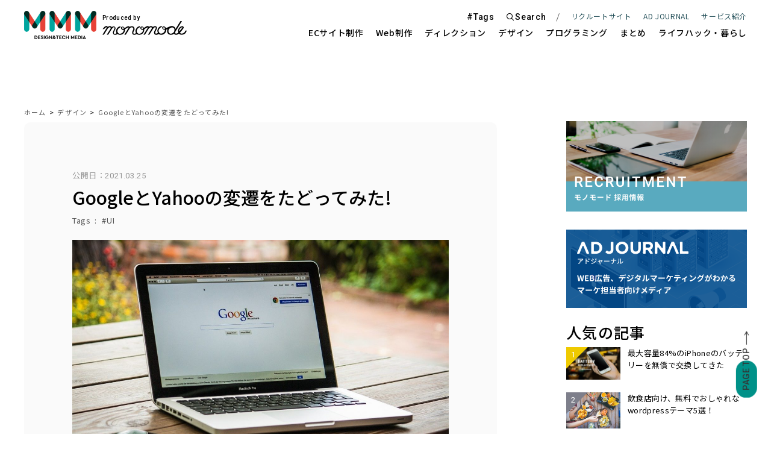

--- FILE ---
content_type: text/html; charset=UTF-8
request_url: https://mmm.monomode.co.jp/design/websearch-210325.html
body_size: 15201
content:
<!DOCTYPE html>
<html lang="ja">

<head prefix="og: http://ogp.me/ns# fb: http://ogp.me/ns/ fb#">
  <meta charset="UTF-8">
  <meta content="IE=edge" http-equiv="X-UA-Compatible">
  
  <meta content="width=device-width, initial-scale=1, minimum-scale=1" name="viewport">
  <meta content="telephone=no,address=no,email=no" name="format-detection">
  
  <meta name="msapplication-square70x70logo" content="https://mmm.monomode.co.jp/wp-content/themes/mmm/assets/images/common/favicons/site-tile-70x70.png">
<meta name="msapplication-square150x150logo" content="https://mmm.monomode.co.jp/wp-content/themes/mmm/assets/images/common/favicons/site-tile-150x150.png">
<meta name="msapplication-wide310x150logo" content="https://mmm.monomode.co.jp/wp-content/themes/mmm/assets/images/common/favicons/site-tile-310x150.png">
<meta name="msapplication-square310x310logo" content="https://mmm.monomode.co.jp/wp-content/themes/mmm/assets/images/common/favicons/site-tile-310x310.png">
<meta name="msapplication-TileColor" content="#0078d7">
<link rel="shortcut icon" type="image/vnd.microsoft.icon" href="https://mmm.monomode.co.jp/wp-content/themes/mmm/assets/images/common/favicons/favicon.ico">
<link rel="icon" type="image/vnd.microsoft.icon" href="https://mmm.monomode.co.jp/wp-content/themes/mmm/assets/images/common/favicons/favicon.ico">
<link rel="apple-touch-icon" sizes="57x57" href="https://mmm.monomode.co.jp/wp-content/themes/mmm/assets/images/common/favicons/apple-touch-icon-57x57.png">
<link rel="apple-touch-icon" sizes="60x60" href="https://mmm.monomode.co.jp/wp-content/themes/mmm/assets/images/common/favicons/apple-touch-icon-60x60.png">
<link rel="apple-touch-icon" sizes="72x72" href="https://mmm.monomode.co.jp/wp-content/themes/mmm/assets/images/common/favicons/apple-touch-icon-72x72.png">
<link rel="apple-touch-icon" sizes="76x76" href="https://mmm.monomode.co.jp/wp-content/themes/mmm/assets/images/common/favicons/apple-touch-icon-76x76.png">
<link rel="apple-touch-icon" sizes="114x114" href="https://mmm.monomode.co.jp/wp-content/themes/mmm/assets/images/common/favicons/apple-touch-icon-114x114.png">
<link rel="apple-touch-icon" sizes="120x120" href="https://mmm.monomode.co.jp/wp-content/themes/mmm/assets/images/common/favicons/apple-touch-icon-120x120.png">
<link rel="apple-touch-icon" sizes="144x144" href="https://mmm.monomode.co.jp/wp-content/themes/mmm/assets/images/common/favicons/apple-touch-icon-144x144.png">
<link rel="apple-touch-icon" sizes="152x152" href="https://mmm.monomode.co.jp/wp-content/themes/mmm/assets/images/common/favicons/apple-touch-icon-152x152.png">
<link rel="apple-touch-icon" sizes="180x180" href="https://mmm.monomode.co.jp/wp-content/themes/mmm/assets/images/common/favicons/apple-touch-icon-180x180.png">
<link rel="icon" type="image/png" sizes="36x36" href="https://mmm.monomode.co.jp/wp-content/themes/mmm/assets/images/common/favicons/android-chrome-36x36.png">
<link rel="icon" type="image/png" sizes="48x48" href="https://mmm.monomode.co.jp/wp-content/themes/mmm/assets/images/common/favicons/android-chrome-48x48.png">
<link rel="icon" type="image/png" sizes="72x72" href="https://mmm.monomode.co.jp/wp-content/themes/mmm/assets/images/common/favicons/android-chrome-72x72.png">
<link rel="icon" type="image/png" sizes="96x96" href="https://mmm.monomode.co.jp/wp-content/themes/mmm/assets/images/common/favicons/android-chrome-96x96.png">
<link rel="icon" type="image/png" sizes="128x128" href="https://mmm.monomode.co.jp/wp-content/themes/mmm/assets/images/common/favicons/android-chrome-128x128.png">
<link rel="icon" type="image/png" sizes="144x144" href="https://mmm.monomode.co.jp/wp-content/themes/mmm/assets/images/common/favicons/android-chrome-144x144.png">
<link rel="icon" type="image/png" sizes="152x152" href="https://mmm.monomode.co.jp/wp-content/themes/mmm/assets/images/common/favicons/android-chrome-152x152.png">
<link rel="icon" type="image/png" sizes="192x192" href="https://mmm.monomode.co.jp/wp-content/themes/mmm/assets/images/common/favicons/android-chrome-192x192.png">
<link rel="icon" type="image/png" sizes="256x256" href="https://mmm.monomode.co.jp/wp-content/themes/mmm/assets/images/common/favicons/android-chrome-256x256.png">
<link rel="icon" type="image/png" sizes="384x384" href="https://mmm.monomode.co.jp/wp-content/themes/mmm/assets/images/common/favicons/android-chrome-384x384.png">
<link rel="icon" type="image/png" sizes="512x512" href="https://mmm.monomode.co.jp/wp-content/themes/mmm/assets/images/common/favicons/android-chrome-512x512.png">
<link rel="icon" type="image/png" sizes="36x36" href="https://mmm.monomode.co.jp/wp-content/themes/mmm/assets/images/common/favicons/icon-36x36.png">
<link rel="icon" type="image/png" sizes="48x48" href="https://mmm.monomode.co.jp/wp-content/themes/mmm/assets/images/common/favicons/icon-48x48.png">
<link rel="icon" type="image/png" sizes="72x72" href="https://mmm.monomode.co.jp/wp-content/themes/mmm/assets/images/common/favicons/icon-72x72.png">
<link rel="icon" type="image/png" sizes="96x96" href="https://mmm.monomode.co.jp/wp-content/themes/mmm/assets/images/common/favicons/icon-96x96.png">
<link rel="icon" type="image/png" sizes="128x128" href="https://mmm.monomode.co.jp/wp-content/themes/mmm/assets/images/common/favicons/icon-128x128.png">
<link rel="icon" type="image/png" sizes="144x144" href="https://mmm.monomode.co.jp/wp-content/themes/mmm/assets/images/common/favicons/icon-144x144.png">
<link rel="icon" type="image/png" sizes="152x152" href="https://mmm.monomode.co.jp/wp-content/themes/mmm/assets/images/common/favicons/icon-152x152.png">
<link rel="icon" type="image/png" sizes="160x160" href="https://mmm.monomode.co.jp/wp-content/themes/mmm/assets/images/common/favicons/icon-160x160.png">
<link rel="icon" type="image/png" sizes="192x192" href="https://mmm.monomode.co.jp/wp-content/themes/mmm/assets/images/common/favicons/icon-192x192.png">
<link rel="icon" type="image/png" sizes="196x196" href="https://mmm.monomode.co.jp/wp-content/themes/mmm/assets/images/common/favicons/icon-196x196.png">
<link rel="icon" type="image/png" sizes="256x256" href="https://mmm.monomode.co.jp/wp-content/themes/mmm/assets/images/common/favicons/icon-256x256.png">
<link rel="icon" type="image/png" sizes="384x384" href="https://mmm.monomode.co.jp/wp-content/themes/mmm/assets/images/common/favicons/icon-384x384.png">
<link rel="icon" type="image/png" sizes="512x512" href="https://mmm.monomode.co.jp/wp-content/themes/mmm/assets/images/common/favicons/icon-512x512.png">
<link rel="icon" type="image/png" sizes="16x16" href="https://mmm.monomode.co.jp/wp-content/themes/mmm/assets/images/common/favicons/icon-16x16.png">
<link rel="icon" type="image/png" sizes="24x24" href="https://mmm.monomode.co.jp/wp-content/themes/mmm/assets/images/common/favicons/icon-24x24.png">
<link rel="icon" type="image/png" sizes="32x32" href="https://mmm.monomode.co.jp/wp-content/themes/mmm/assets/images/common/favicons/icon-32x32.png">
<!-- <link rel="manifest" href="https://mmm.monomode.co.jp/wp-content/themes/mmm/assets/images/common/favicons/manifest.json"> -->

  <!-- Google Tag Manager -->
  <script>(function(w,d,s,l,i){w[l]=w[l]||[];w[l].push({'gtm.start':
  new Date().getTime(),event:'gtm.js'});var f=d.getElementsByTagName(s)[0],
  j=d.createElement(s),dl=l!='dataLayer'?'&l='+l:'';j.async=true;j.src=
  'https://www.googletagmanager.com/gtm.js?id='+i+dl;f.parentNode.insertBefore(j,f);
  })(window,document,'script','dataLayer','GTM-KMLBQZP');</script>
  <!-- End Google Tag Manager -->

  <link href="https://fonts.googleapis.com/css?family=Noto+Sans+JP:400,500,700|Roboto:400,500&amp;display=swap" rel="stylesheet">
  <link rel="shortcut icon" href="https://mmm.monomode.co.jp/wp-content/themes/mmm/https://mmm.monomode.co.jp/wp-content/themes/mmm/assets/images/favicon.ico">
  <link href="https://mmm.monomode.co.jp/wp-content/themes/mmm/style.css?1615879414" rel="stylesheet">
  <script src="https://ajax.googleapis.com/ajax/libs/jquery/3.2.1/jquery.min.js"></script>
  
		<!-- All in One SEO 4.1.6.2 -->
		<title>GoogleとYahooの変遷をたどってみた! | 東京のWEBサイト・ホームページ制作会社 - 株式会社monomode</title>
		<meta name="description" content="現在は検索といえばGoogle一強になり、Yahooに全盛期のような勢いはありませんが、少し前まで検索といえばYahooが一般的でした。 認識している限りでは、Yahooが検索エンジンをGoogleにしてからその勢いは急 […]" />
		<meta name="robots" content="noindex, nofollow, max-snippet:-1, max-image-preview:large, max-video-preview:-1" />
		<link rel="canonical" href="https://mmm.monomode.co.jp/design/websearch-210325.html" />
		<meta property="og:locale" content="ja_JP" />
		<meta property="og:site_name" content="MMM（エムエムエム）" />
		<meta property="og:type" content="article" />
		<meta property="og:title" content="GoogleとYahooの変遷をたどってみた! | 東京のWEBサイト・ホームページ制作会社 - 株式会社monomode" />
		<meta property="og:description" content="現在は検索といえばGoogle一強になり、Yahooに全盛期のような勢いはありませんが、少し前まで検索といえばYahooが一般的でした。 認識している限りでは、Yahooが検索エンジンをGoogleにしてからその勢いは急 […]" />
		<meta property="og:url" content="https://mmm.monomode.co.jp/design/websearch-210325.html" />
		<meta property="og:image" content="https://mmm.monomode.co.jp/wp-content/uploads/2021/03/mac-459196_1280.jpg" />
		<meta property="og:image:secure_url" content="https://mmm.monomode.co.jp/wp-content/uploads/2021/03/mac-459196_1280.jpg" />
		<meta property="og:image:width" content="1280" />
		<meta property="og:image:height" content="792" />
		<meta property="article:published_time" content="2021-03-25T09:45:46+00:00" />
		<meta property="article:modified_time" content="2021-03-25T13:20:16+00:00" />
		<meta name="twitter:card" content="summary_large_image" />
		<meta name="twitter:title" content="GoogleとYahooの変遷をたどってみた! | 東京のWEBサイト・ホームページ制作会社 - 株式会社monomode" />
		<meta name="twitter:description" content="現在は検索といえばGoogle一強になり、Yahooに全盛期のような勢いはありませんが、少し前まで検索といえばYahooが一般的でした。 認識している限りでは、Yahooが検索エンジンをGoogleにしてからその勢いは急 […]" />
		<meta name="twitter:image" content="https://mmm.monomode.co.jp/wp-content/uploads/2021/03/mac-459196_1280.jpg" />
		<meta name="google" content="nositelinkssearchbox" />
		<!-- All in One SEO -->

<link rel='dns-prefetch' href='//s.w.org' />
<link rel="alternate" type="application/rss+xml" title="東京のWEBサイト・ホームページ制作会社 - 株式会社monomode &raquo; GoogleとYahooの変遷をたどってみた! のコメントのフィード" href="https://mmm.monomode.co.jp/design/websearch-210325.html/feed" />
		<script type="text/javascript">
			window._wpemojiSettings = {"baseUrl":"https:\/\/s.w.org\/images\/core\/emoji\/13.0.1\/72x72\/","ext":".png","svgUrl":"https:\/\/s.w.org\/images\/core\/emoji\/13.0.1\/svg\/","svgExt":".svg","source":{"concatemoji":"https:\/\/mmm.monomode.co.jp\/wp-includes\/js\/wp-emoji-release.min.js"}};
			!function(e,a,t){var n,r,o,i=a.createElement("canvas"),p=i.getContext&&i.getContext("2d");function s(e,t){var a=String.fromCharCode;p.clearRect(0,0,i.width,i.height),p.fillText(a.apply(this,e),0,0);e=i.toDataURL();return p.clearRect(0,0,i.width,i.height),p.fillText(a.apply(this,t),0,0),e===i.toDataURL()}function c(e){var t=a.createElement("script");t.src=e,t.defer=t.type="text/javascript",a.getElementsByTagName("head")[0].appendChild(t)}for(o=Array("flag","emoji"),t.supports={everything:!0,everythingExceptFlag:!0},r=0;r<o.length;r++)t.supports[o[r]]=function(e){if(!p||!p.fillText)return!1;switch(p.textBaseline="top",p.font="600 32px Arial",e){case"flag":return s([127987,65039,8205,9895,65039],[127987,65039,8203,9895,65039])?!1:!s([55356,56826,55356,56819],[55356,56826,8203,55356,56819])&&!s([55356,57332,56128,56423,56128,56418,56128,56421,56128,56430,56128,56423,56128,56447],[55356,57332,8203,56128,56423,8203,56128,56418,8203,56128,56421,8203,56128,56430,8203,56128,56423,8203,56128,56447]);case"emoji":return!s([55357,56424,8205,55356,57212],[55357,56424,8203,55356,57212])}return!1}(o[r]),t.supports.everything=t.supports.everything&&t.supports[o[r]],"flag"!==o[r]&&(t.supports.everythingExceptFlag=t.supports.everythingExceptFlag&&t.supports[o[r]]);t.supports.everythingExceptFlag=t.supports.everythingExceptFlag&&!t.supports.flag,t.DOMReady=!1,t.readyCallback=function(){t.DOMReady=!0},t.supports.everything||(n=function(){t.readyCallback()},a.addEventListener?(a.addEventListener("DOMContentLoaded",n,!1),e.addEventListener("load",n,!1)):(e.attachEvent("onload",n),a.attachEvent("onreadystatechange",function(){"complete"===a.readyState&&t.readyCallback()})),(n=t.source||{}).concatemoji?c(n.concatemoji):n.wpemoji&&n.twemoji&&(c(n.twemoji),c(n.wpemoji)))}(window,document,window._wpemojiSettings);
		</script>
		<style type="text/css">
img.wp-smiley,
img.emoji {
	display: inline !important;
	border: none !important;
	box-shadow: none !important;
	height: 1em !important;
	width: 1em !important;
	margin: 0 .07em !important;
	vertical-align: -0.1em !important;
	background: none !important;
	padding: 0 !important;
}
</style>
	<link rel='stylesheet' id='wp-block-library-css'  href='https://mmm.monomode.co.jp/wp-includes/css/dist/block-library/style.min.css' type='text/css' media='all' />
<link rel='stylesheet' id='pz-linkcard-css'  href='//mmm.monomode.co.jp/wp-content/uploads/pz-linkcard/style.css?ver=2.4.4.3.48' type='text/css' media='all' />
<link rel='stylesheet' id='ez-icomoon-css'  href='https://mmm.monomode.co.jp/wp-content/plugins/easy-table-of-contents/vendor/icomoon/style.min.css?ver=2.0.16' type='text/css' media='all' />
<link rel='stylesheet' id='ez-toc-css'  href='https://mmm.monomode.co.jp/wp-content/plugins/easy-table-of-contents/assets/css/screen.min.css?ver=2.0.16' type='text/css' media='all' />
<style id='ez-toc-inline-css' type='text/css'>
div#ez-toc-container p.ez-toc-title {font-size: 120%;}div#ez-toc-container p.ez-toc-title {font-weight: 500;}div#ez-toc-container ul li {font-size: 95%;}
</style>
<link rel='stylesheet' id='wordpress-popular-posts-css-css'  href='https://mmm.monomode.co.jp/wp-content/plugins/wordpress-popular-posts/assets/css/wpp.css?ver=5.3.5' type='text/css' media='all' />
<link rel='stylesheet' id='yyi_rinker_stylesheet-css'  href='https://mmm.monomode.co.jp/wp-content/plugins/yyi-rinker/css/style.css?v=1.1.2' type='text/css' media='all' />
<link rel='stylesheet' id='amazonjs-css'  href='https://mmm.monomode.co.jp/wp-content/plugins/amazonjs/css/amazonjs.css?ver=0.10' type='text/css' media='all' />
<script type='application/json' id='wpp-json'>
{"sampling_active":0,"sampling_rate":100,"ajax_url":"https:\/\/mmm.monomode.co.jp\/wp-json\/wordpress-popular-posts\/v1\/popular-posts","ID":13810,"token":"adc091f5ba","lang":0,"debug":0}
</script>
<script type='text/javascript' src='https://mmm.monomode.co.jp/wp-content/plugins/wordpress-popular-posts/assets/js/wpp.min.js?ver=5.3.5' id='wpp-js-js'></script>
<link rel="https://api.w.org/" href="https://mmm.monomode.co.jp/wp-json/" /><link rel="alternate" type="application/json" href="https://mmm.monomode.co.jp/wp-json/wp/v2/posts/13810" /><link rel="EditURI" type="application/rsd+xml" title="RSD" href="https://mmm.monomode.co.jp/xmlrpc.php?rsd" />
<link rel="wlwmanifest" type="application/wlwmanifest+xml" href="https://mmm.monomode.co.jp/wp-includes/wlwmanifest.xml" /> 
<link rel='shortlink' href='https://mmm.monomode.co.jp/?p=13810' />
<link rel="alternate" type="application/json+oembed" href="https://mmm.monomode.co.jp/wp-json/oembed/1.0/embed?url=https%3A%2F%2Fmmm.monomode.co.jp%2Fdesign%2Fwebsearch-210325.html" />
<link rel="alternate" type="text/xml+oembed" href="https://mmm.monomode.co.jp/wp-json/oembed/1.0/embed?url=https%3A%2F%2Fmmm.monomode.co.jp%2Fdesign%2Fwebsearch-210325.html&#038;format=xml" />
<style id="wplmi-inline-css" type="text/css"> span.wplmi-user-avatar { width: 16px;display: inline-block !important;flex-shrink: 0; } img.wplmi-elementor-avatar { border-radius: 100%;margin-right: 3px; } 

</style>
        <style>
            @-webkit-keyframes bgslide {
                from {
                    background-position-x: 0;
                }
                to {
                    background-position-x: -200%;
                }
            }

            @keyframes bgslide {
                    from {
                        background-position-x: 0;
                    }
                    to {
                        background-position-x: -200%;
                    }
            }

            .wpp-widget-placeholder {
                margin: 0 auto;
                width: 60px;
                height: 3px;
                background: #dd3737;
                background: -webkit-gradient(linear, left top, right top, from(#dd3737), color-stop(10%, #571313), to(#dd3737));
                background: linear-gradient(90deg, #dd3737 0%, #571313 10%, #dd3737 100%);
                background-size: 200% auto;
                border-radius: 3px;
                -webkit-animation: bgslide 1s infinite linear;
                animation: bgslide 1s infinite linear;
            }
        </style>
        <style>
div.yyi-rinker-contents.yyi-rinker-design-tate  div.yyi-rinker-box{
    flex-direction: column;
}

div.yyi-rinker-contents.yyi-rinker-design-slim div.yyi-rinker-box .yyi-rinker-links {
    flex-direction: column;
}

div.yyi-rinker-contents.yyi-rinker-design-slim div.yyi-rinker-info {
    width: 100%;
}

div.yyi-rinker-contents.yyi-rinker-design-slim .yyi-rinker-title {
    text-align: center;
}

div.yyi-rinker-contents.yyi-rinker-design-slim .yyi-rinker-links {
    text-align: center;
}
div.yyi-rinker-contents.yyi-rinker-design-slim .yyi-rinker-image {

    margin: auto;
}

div.yyi-rinker-contents.yyi-rinker-design-slim div.yyi-rinker-info ul.yyi-rinker-links li {
	align-self: stretch;
}
div.yyi-rinker-contents.yyi-rinker-design-slim div.yyi-rinker-box div.yyi-rinker-info {
	padding: 0;
}
div.yyi-rinker-contents.yyi-rinker-design-slim div.yyi-rinker-box {
	flex-direction: column;
	padding: 14px 5px 0;
}

.yyi-rinker-design-slim div.yyi-rinker-box div.yyi-rinker-info {
	text-align: center;
}

.yyi-rinker-design-slim div.price-box span.price {
	display: block;
}

div.yyi-rinker-contents.yyi-rinker-design-slim div.yyi-rinker-info div.yyi-rinker-title a{
	font-size:16px;
}

div.yyi-rinker-contents.yyi-rinker-design-slim ul.yyi-rinker-links li.amazonkindlelink:before,  div.yyi-rinker-contents.yyi-rinker-design-slim ul.yyi-rinker-links li.amazonlink:before,  div.yyi-rinker-contents.yyi-rinker-design-slim ul.yyi-rinker-links li.rakutenlink:before,  div.yyi-rinker-contents.yyi-rinker-design-slim ul.yyi-rinker-links li.yahoolink:before {
	font-size:12px;
}

div.yyi-rinker-contents.yyi-rinker-design-slim ul.yyi-rinker-links li a {
	font-size: 13px;
}
.entry-content ul.yyi-rinker-links li {
	padding: 0;
}

				</style>		<style type="text/css" id="wp-custom-css">
			/* ブログカード用 */
.blogCard {
  border: 1px solid #ddd;
  border-radius: 3px;
  padding: 12px;
  margin-bottom: 1.6rem;
  background-color: #fff;
}
.blogCardCont {
  position: relative;
  margin-bottom: 5px;
  min-height: 100px;
}
.blogCardCont p {
  font-size: 12px;
  overflow: hidden;
  margin: 0;
}
.blogCardTxt {
  margin-right: 110px;
}
.blogCardTxt p {
  display: -webkit-box;
  -webkit-box-orient: vertical;
  -webkit-line-clamp: 3;
}
.blogCardTitle {
  margin-bottom: 5px;
  overflow: hidden;
  -webkit-line-clamp: 2 !important;
}
.blogCardTitle a {
  font-size: 17px;
  line-height: 1.4;
  color: #3d3f44;
  font-weight: bold;
  text-decoration: none;
}
.blogCardTitle a:hover {
  text-decoration: underline;
}
.blogCardImg {
  position: absolute;
  top: 0;
  right: 0;
}
.blogCardImg__wrap {
  float: right;
  width: 15%;
  min-width: 100px;
  height: 100px;
  overflow: hidden;
  position: relative;
}
.blogCardImg__wrap img {
  position: absolute;
  top: 50%;
  left: 50%;
  max-width: none;
  max-height: 100%;
  transform: translateY(-50%) translateX(-50%);
  -webkit-transform: translateY(-50%) translateX(-50%);
}
.blogCardFooter {
  font-size: 12px;
}
.blogCardFooter a {
  color: #9aa5ab;
}
.blogCardFooter a img {
  margin-right: 5px;
}
.blogCardTitle a i,
.blog article .blogCardFooter a i {
  display: none;
}
.blogCard.blogCard--noimg .blogCardCont {
  min-height: auto;
}
blogCard.blogCard--noimg .blogCardTxt {
  margin-right: 0;
}


.media-single__bnr-recruit {
	margin-top: 3em;
}

kbd {

	  display: inline-block;
  margin: 0 0.2em;
  padding: 0.4em 0.6em; 
  background-color: #fff;
  border-radius: 3px;
  vertical-align: middle;
  font-size: 0.9em;
  line-height: 1.1;
  box-shadow: 0 1px 1px rgba(0,0,0,.3); 
	
}

		</style>
		<!-- ## NXS/OG ## --><!-- ## NXSOGTAGS ## --><!-- ## NXS/OG ## -->
</head>

<body class="post-template-default single single-post postid-13810 single-format-standard" id="Top">

  <!-- Google Tag Manager (noscript) -->
  <noscript><iframe src="https://www.googletagmanager.com/ns.html?id=GTM-KMLBQZP"
  height="0" width="0" style="display:none;visibility:hidden"></iframe></noscript>
  <!-- End Google Tag Manager (noscript) -->
  
  <header class="l-header">
    <div class="header-logoarea">
              <div class="header-logo">
          <a href="https://mmm.monomode.co.jp/">
            <img class="logo" src="https://mmm.monomode.co.jp/wp-content/themes/mmm/assets/images/common/logo@2x.png" alt="MMM DESIGN&TECH MEDIA">
            <span class="by"><span class="small">Produced by</span>
            <img class="logo-monomode" src="https://mmm.monomode.co.jp/wp-content/themes/mmm/assets/images/common/logo-monomode.svg" alt="monomode"></span>
          </a>
        </div>
            <div class="header-menubtn sp"><span></span></div>
    </div>
    <div class="header-gnav">
      <div class="header-main">
        <div class="header-toggle -sp-toggle">
          <p class="header-toggle__title font-en jsSpToggle sp -is-active -been-active">Category</p>
          <div class="header-toggle__content -sp-p0">
                          <ul class="header-list">
                                  <li class="header-list__item"><a href="https://mmm.monomode.co.jp/ec">ECサイト制作</a></li>
                                  <li class="header-list__item"><a href="https://mmm.monomode.co.jp/web">Web制作</a></li>
                                  <li class="header-list__item"><a href="https://mmm.monomode.co.jp/direction">ディレクション</a></li>
                                  <li class="header-list__item"><a href="https://mmm.monomode.co.jp/design">デザイン</a></li>
                                  <li class="header-list__item"><a href="https://mmm.monomode.co.jp/programming">プログラミング</a></li>
                                  <li class="header-list__item"><a href="https://mmm.monomode.co.jp/roundup">まとめ</a></li>
                                  <li class="header-list__item"><a href="https://mmm.monomode.co.jp/lifehack">ライフハック・暮らし</a></li>
                              </ul>
                      </div>
        </div>
      </div>
      <div class="header-row2">
        <div class="header-sub">
          <div class="header-sub__item header-toggle -pc-meganav -sp-toggle">
            <p class="header-sub__item__title header-toggle__title jsSpToggle">#Tags</p>
            <div class="header-toggle__content">
              <div class="tagcloud -color-reverse -size-l">
                <a href="https://mmm.monomode.co.jp/tag/3d" class="tag-cloud-link tag-link-273 tag-link-position-1" style="font-size: 8pt;" aria-label="3d (2個の項目)">3d</a>
<a href="https://mmm.monomode.co.jp/tag/animation" class="tag-cloud-link tag-link-212 tag-link-position-2" style="font-size: 16.166666666667pt;" aria-label="animation (7個の項目)">animation</a>
<a href="https://mmm.monomode.co.jp/tag/aws" class="tag-cloud-link tag-link-325 tag-link-position-3" style="font-size: 10.333333333333pt;" aria-label="aws (3個の項目)">aws</a>
<a href="https://mmm.monomode.co.jp/tag/bootstrap" class="tag-cloud-link tag-link-102 tag-link-position-4" style="font-size: 10.333333333333pt;" aria-label="bootstrap (3個の項目)">bootstrap</a>
<a href="https://mmm.monomode.co.jp/tag/discord" class="tag-cloud-link tag-link-222 tag-link-position-5" style="font-size: 10.333333333333pt;" aria-label="discord (3個の項目)">discord</a>
<a href="https://mmm.monomode.co.jp/tag/ec-cube" class="tag-cloud-link tag-link-283 tag-link-position-6" style="font-size: 10.333333333333pt;" aria-label="ec-cube (3個の項目)">ec-cube</a>
<a href="https://mmm.monomode.co.jp/tag/google" class="tag-cloud-link tag-link-264 tag-link-position-7" style="font-size: 8pt;" aria-label="google (2個の項目)">google</a>
<a href="https://mmm.monomode.co.jp/tag/javascript" class="tag-cloud-link tag-link-224 tag-link-position-8" style="font-size: 10.333333333333pt;" aria-label="javascript (3個の項目)">javascript</a>
<a href="https://mmm.monomode.co.jp/tag/laravel" class="tag-cloud-link tag-link-239 tag-link-position-9" style="font-size: 12.277777777778pt;" aria-label="laravel (4個の項目)">laravel</a>
<a href="https://mmm.monomode.co.jp/tag/mac" class="tag-cloud-link tag-link-272 tag-link-position-10" style="font-size: 8pt;" aria-label="mac (2個の項目)">mac</a>
<a href="https://mmm.monomode.co.jp/tag/photoshop" class="tag-cloud-link tag-link-289 tag-link-position-11" style="font-size: 8pt;" aria-label="photoshop (2個の項目)">photoshop</a>
<a href="https://mmm.monomode.co.jp/tag/php" class="tag-cloud-link tag-link-236 tag-link-position-12" style="font-size: 17.138888888889pt;" aria-label="php (8個の項目)">php</a>
<a href="https://mmm.monomode.co.jp/tag/seo" class="tag-cloud-link tag-link-163 tag-link-position-13" style="font-size: 10.333333333333pt;" aria-label="SEO (3個の項目)">SEO</a>
<a href="https://mmm.monomode.co.jp/tag/tips" class="tag-cloud-link tag-link-237 tag-link-position-14" style="font-size: 13.833333333333pt;" aria-label="tips (5個の項目)">tips</a>
<a href="https://mmm.monomode.co.jp/tag/todo" class="tag-cloud-link tag-link-240 tag-link-position-15" style="font-size: 10.333333333333pt;" aria-label="todo (3個の項目)">todo</a>
<a href="https://mmm.monomode.co.jp/tag/ui" class="tag-cloud-link tag-link-175 tag-link-position-16" style="font-size: 15.194444444444pt;" aria-label="UI (6個の項目)">UI</a>
<a href="https://mmm.monomode.co.jp/tag/vscode" class="tag-cloud-link tag-link-263 tag-link-position-17" style="font-size: 8pt;" aria-label="vscode (2個の項目)">vscode</a>
<a href="https://mmm.monomode.co.jp/tag/webdesign" class="tag-cloud-link tag-link-79 tag-link-position-18" style="font-size: 17.138888888889pt;" aria-label="Webデザイン (8個の項目)">Webデザイン</a>
<a href="https://mmm.monomode.co.jp/tag/wordpress" class="tag-cloud-link tag-link-161 tag-link-position-19" style="font-size: 18.888888888889pt;" aria-label="wordpress (10個の項目)">wordpress</a>
<a href="https://mmm.monomode.co.jp/tag/wordpress%e3%83%86%e3%83%bc%e3%83%9e" class="tag-cloud-link tag-link-83 tag-link-position-20" style="font-size: 10.333333333333pt;" aria-label="wordpressテーマ (3個の項目)">wordpressテーマ</a>
<a href="https://mmm.monomode.co.jp/tag/matome" class="tag-cloud-link tag-link-23 tag-link-position-21" style="font-size: 22pt;" aria-label="まとめ (15個の項目)">まとめ</a>
<a href="https://mmm.monomode.co.jp/tag/%e3%82%a2%e3%82%af%e3%82%bb%e3%82%b7%e3%83%93%e3%83%aa%e3%83%86%e3%82%a3" class="tag-cloud-link tag-link-243 tag-link-position-22" style="font-size: 10.333333333333pt;" aria-label="アクセシビリティ (3個の項目)">アクセシビリティ</a>
<a href="https://mmm.monomode.co.jp/tag/%e3%82%a4%e3%83%a9%e3%82%b9%e3%83%88" class="tag-cloud-link tag-link-268 tag-link-position-23" style="font-size: 8pt;" aria-label="イラスト (2個の項目)">イラスト</a>
<a href="https://mmm.monomode.co.jp/tag/%e3%82%a6%e3%82%a7%e3%83%96%e3%82%b5%e3%82%a4%e3%83%88" class="tag-cloud-link tag-link-109 tag-link-position-24" style="font-size: 10.333333333333pt;" aria-label="ウェブサイト (3個の項目)">ウェブサイト</a>
<a href="https://mmm.monomode.co.jp/tag/%e3%82%ab%e3%83%a9%e3%83%bc%e3%83%9f%e3%83%bc%e3%82%b7%e3%83%a7%e3%83%83%e3%83%97" class="tag-cloud-link tag-link-282 tag-link-position-25" style="font-size: 10.333333333333pt;" aria-label="カラーミーショップ (3個の項目)">カラーミーショップ</a>
<a href="https://mmm.monomode.co.jp/tag/%e3%82%b3%e3%83%bc%e3%83%87%e3%82%a3%e3%83%b3%e3%82%b0" class="tag-cloud-link tag-link-59 tag-link-position-26" style="font-size: 8pt;" aria-label="コーディング (2個の項目)">コーディング</a>
<a href="https://mmm.monomode.co.jp/tag/%e3%83%87%e3%82%a3%e3%83%ac%e3%82%af%e3%82%b7%e3%83%a7%e3%83%b3" class="tag-cloud-link tag-link-195 tag-link-position-27" style="font-size: 10.333333333333pt;" aria-label="ディレクション (3個の項目)">ディレクション</a>
<a href="https://mmm.monomode.co.jp/tag/%e3%83%95%e3%83%ac%e3%83%bc%e3%83%a0%e3%83%af%e3%83%bc%e3%82%af" class="tag-cloud-link tag-link-276 tag-link-position-28" style="font-size: 8pt;" aria-label="フレームワーク (2個の項目)">フレームワーク</a>
<a href="https://mmm.monomode.co.jp/tag/%e3%83%97%e3%83%ad%e3%82%b0%e3%83%a9%e3%83%9f%e3%83%b3%e3%82%b0" class="tag-cloud-link tag-link-53 tag-link-position-29" style="font-size: 8pt;" aria-label="プログラミング (2個の項目)">プログラミング</a>
<a href="https://mmm.monomode.co.jp/tag/%e3%83%97%e3%83%ad%e3%83%a2%e3%83%bc%e3%82%b7%e3%83%a7%e3%83%b3" class="tag-cloud-link tag-link-133 tag-link-position-30" style="font-size: 10.333333333333pt;" aria-label="プロモーション (3個の項目)">プロモーション</a>
<a href="https://mmm.monomode.co.jp/tag/%e3%83%9b%e3%83%bc%e3%83%a0%e3%83%9a%e3%83%bc%e3%82%b8" class="tag-cloud-link tag-link-117 tag-link-position-31" style="font-size: 10.333333333333pt;" aria-label="ホームページ (3個の項目)">ホームページ</a>
<a href="https://mmm.monomode.co.jp/tag/%e3%83%9e%e3%83%8d%e3%82%b8%e3%83%a1%e3%83%b3%e3%83%88" class="tag-cloud-link tag-link-281 tag-link-position-32" style="font-size: 8pt;" aria-label="マネジメント (2個の項目)">マネジメント</a>
<a href="https://mmm.monomode.co.jp/tag/%e3%83%9e%e3%83%bc%e3%82%b1%e3%83%86%e3%82%a3%e3%83%b3%e3%82%b0" class="tag-cloud-link tag-link-143 tag-link-position-33" style="font-size: 12.277777777778pt;" aria-label="マーケティング (4個の項目)">マーケティング</a>
<a href="https://mmm.monomode.co.jp/tag/%e3%83%aa%e3%83%a2%e3%83%bc%e3%83%88%e3%83%af%e3%83%bc%e3%82%af" class="tag-cloud-link tag-link-221 tag-link-position-34" style="font-size: 16.166666666667pt;" aria-label="リモートワーク (7個の項目)">リモートワーク</a>
<a href="https://mmm.monomode.co.jp/tag/%e5%88%9d%e5%bf%83%e8%80%85" class="tag-cloud-link tag-link-54 tag-link-position-35" style="font-size: 8pt;" aria-label="初心者 (2個の項目)">初心者</a>
<a href="https://mmm.monomode.co.jp/tag/%e5%8a%b9%e7%8e%87%e5%8c%96" class="tag-cloud-link tag-link-226 tag-link-position-36" style="font-size: 12.277777777778pt;" aria-label="効率化 (4個の項目)">効率化</a>
<a href="https://mmm.monomode.co.jp/tag/%e5%8b%95%e7%94%bb" class="tag-cloud-link tag-link-56 tag-link-position-37" style="font-size: 8pt;" aria-label="動画 (2個の項目)">動画</a>
<a href="https://mmm.monomode.co.jp/tag/%e5%9c%a8%e5%ae%85%e5%8b%a4%e5%8b%99" class="tag-cloud-link tag-link-220 tag-link-position-38" style="font-size: 12.277777777778pt;" aria-label="在宅勤務 (4個の項目)">在宅勤務</a>
<a href="https://mmm.monomode.co.jp/tag/%e5%ad%a6%e7%bf%92" class="tag-cloud-link tag-link-57 tag-link-position-39" style="font-size: 8pt;" aria-label="学習 (2個の項目)">学習</a>
<a href="https://mmm.monomode.co.jp/tag/%e5%bf%85%e8%a6%81%e6%80%a7" class="tag-cloud-link tag-link-118 tag-link-position-40" style="font-size: 10.333333333333pt;" aria-label="必要性 (3個の項目)">必要性</a>
<a href="https://mmm.monomode.co.jp/tag/%e6%a4%9c%e7%b4%a2" class="tag-cloud-link tag-link-265 tag-link-position-41" style="font-size: 8pt;" aria-label="検索 (2個の項目)">検索</a>
<a href="https://mmm.monomode.co.jp/tag/%e7%94%9f%e6%b4%bb" class="tag-cloud-link tag-link-62 tag-link-position-42" style="font-size: 12.277777777778pt;" aria-label="生活 (4個の項目)">生活</a>
<a href="https://mmm.monomode.co.jp/tag/%e7%94%bb%e5%83%8f" class="tag-cloud-link tag-link-257 tag-link-position-43" style="font-size: 8pt;" aria-label="画像 (2個の項目)">画像</a>
<a href="https://mmm.monomode.co.jp/tag/%e7%b4%a0%e6%9d%90" class="tag-cloud-link tag-link-266 tag-link-position-44" style="font-size: 8pt;" aria-label="素材 (2個の項目)">素材</a>
<a href="https://mmm.monomode.co.jp/tag/osusume" class="tag-cloud-link tag-link-48 tag-link-position-45" style="font-size: 8pt;" aria-label="編集部のオススメ (2個の項目)">編集部のオススメ</a>              </div>
            </div>
          </div>
          <div class="header-sub__item header-toggle -pc-meganav">
            <p class="header-sub__item__title header-toggle__title icon-search">Search</p>
            <div class="header-toggle__content -width-fixed">
              <form class="search-box" action="https://mmm.monomode.co.jp/" method="get">
                <input type="text" name="s" placeholder="キーワードで検索">
                <button class="icon-search" type="submit"></button>
              </form>
            </div>
          </div>
        </div>
        <ul class="header-additional pc">
          <li class="header-additional__item"><a href="https://recruit.monomode.co.jp/" target="_blank">リクルートサイト</a></li>
          <li class="header-additional__item"><a href="https://ad-journal.com//" target="_blank">AD JOURNAL</a></li>
          <li class="header-additional__item header-toggle -pc-meganav">
            <p class="header-toggle__title toggleTrigger">サービス紹介</p>
            <div class="header-toggle__content">
              <div class="l-row -align-center -justify-between text-white">
                <div class="l-row__block -fluid">
                  <h2 class="title-ja">サービス紹介</h2>
                  <p class="title-en">Service</p>
                  <p class="text-l">モノモードではWEBサイト制作や映像制作を中心とした<br>自社開発のプロダクトを展開しています。</p>
                  <a class="btn mt-20" href="https://monomode.co.jp/service" target="_blank"><span class="btn__text">VIEW MORE</span></a>
                </div>
                <div class="l-row__block">
                  <ul class="list-block">
                    <li class="list-block__item -linkable">
                      <a href="https://monomode.co.jp/service/corporate" target="_blank">
                        <p class="list-block__title">Web Site<span class="list-block__title__ja">WEBサイト制作</span></p>
                      </a></li>
                    <li class="list-block__item -linkable">
                      <a href="https://monomode.co.jp/service/ec-site" target="_blank">
                        <p class="list-block__title">EC Site<span class="list-block__title__ja">ECサイト制作</span></p>
                      </a></li>
                    <li class="list-block__item -linkable">
                      <a href="https://monomode.co.jp/service/manage" target="_blank">
                        <p class="list-block__title">Site Management<span class="list-block__title__ja">サイト保守管理・運用支援</span></p>
                      </a></li>
                  </ul>
                </div>
              </div>
            </div>
          </li>
        </ul>
      </div>
    </div>
  </header>
  <a class="btn -color-green btn-page-top" href="#Top"><span class="btn__text">PAGE TOP</span></a><div class="l-content l-inner -has-side">
  <main class="l-main media-single">
        <div class="breadcrumbs" typeof="BreadcrumbList" vocab="https://schema.org/">
      <!-- Breadcrumb NavXT 6.6.0 -->
<span typeof="v:Breadcrumb"><a rel="v:url" property="v:title" title="Go to 東京のWEBサイト・ホームページ制作会社 - 株式会社monomode." href="https://mmm.monomode.co.jp" class="home">ホーム</a></span>&gt;<span typeof="v:Breadcrumb"><a rel="v:url" property="v:title" title="Go to the デザイン category archives." href="https://mmm.monomode.co.jp/design" class="taxonomy category">デザイン</a></span>&gt;<span typeof="v:Breadcrumb"><a rel="v:url" property="v:title" title="Go to GoogleとYahooの変遷をたどってみた!." href="https://mmm.monomode.co.jp/design/websearch-210325.html" class="post post-post current-item">GoogleとYahooの変遷をたどってみた!</a></span>    </div>
    <div class="media-single__container">
      <div class="l-row -align-center -wrap">
                          <p class="media__date">公開日：<time datetime="2021-03-25T18:45:46+09:00" content="2021-03-25">2021.03.25</time></p>
              </div>
      <h1 class="media-single__title">GoogleとYahooの変遷をたどってみた!</h1>
      <div class="media-single__category">
                  <dl class="media__tags">
            <dt class="media__tags__title">Tags</dt>
                          <dd class="media__tags__data">UI</dd>
                      </dl>
              </div>
      <figure class="media-single__thumbnail"><img width="1196" height="740" src="https://mmm.monomode.co.jp/wp-content/uploads/2021/03/mac-459196_1280-1196x740.jpg" class="attachment-large size-large wp-post-image" alt="" loading="lazy" srcset="https://mmm.monomode.co.jp/wp-content/uploads/2021/03/mac-459196_1280-1196x740.jpg 1196w, https://mmm.monomode.co.jp/wp-content/uploads/2021/03/mac-459196_1280-595x368.jpg 595w, https://mmm.monomode.co.jp/wp-content/uploads/2021/03/mac-459196_1280-768x475.jpg 768w, https://mmm.monomode.co.jp/wp-content/uploads/2021/03/mac-459196_1280.jpg 1280w" sizes="(max-width: 1196px) 100vw, 1196px" /></figure>
      <div class="unit-shares">
  <div class="btn-sns -pocket">
    <a class="icon-pocket" href="http://getpocket.com/edit?url=https://mmm.monomode.co.jp/design/websearch-210325.html&title=GoogleとYahooの変遷をたどってみた!" rel="nofollow" rel="nofollow" target="_blank">
      <p class="btn-sns__text">Pocket</p>
    </a>
  </div>
  <div class="btn-sns -hatena">
    <a class="icon-hatena" href="http://b.hatena.ne.jp/add?mode=confirm&url=https://mmm.monomode.co.jp/design/websearch-210325.html&title=GoogleとYahooの変遷をたどってみた!" target="_blank" rel="nofollow">
      <p class="btn-sns__text">はてブ</p>
    </a>
  </div>
  <div class="btn-sns -twitter">
    <a class="icon-twitter" href="https://twitter.com/intent/tweet?text=GoogleとYahooの変遷をたどってみた!&url=https://mmm.monomode.co.jp/design/websearch-210325.html" target="_blank">
      <p class="btn-sns__text">Twitter</p>
    </a>
  </div>
  <div class="btn-sns -facebook">
    <a class="icon-facebook" href="http://www.facebook.com/share.php?u=https://mmm.monomode.co.jp/design/websearch-210325.html" rel="nofollow" target="_blank">
      <p class="btn-sns__text">シェア</p>
    </a>
  </div>
</div>      <div class="media-single__content wp-editor-content">
        <div id="ez-toc-container" class="ez-toc-v2_0_16 counter-hierarchy counter-numeric ez-toc-grey">
<div class="ez-toc-title-container">
<p class="ez-toc-title">この記事の目次（クリックで項目へジャンプします）</p>
<span class="ez-toc-title-toggle"></span></div>
<nav><ul class="ez-toc-list ez-toc-list-level-1"><li class="ez-toc-page-1 ez-toc-heading-level-3"><a class="ez-toc-link ez-toc-heading-1" href="#%E3%83%A4%E3%83%95%E3%83%BC%E3%81%A8%E3%83%A4%E3%83%95%E3%83%BC%E3%82%B8%E3%83%A3%E3%83%91%E3%83%B3%E3%81%AF%E9%81%95%E3%81%86%EF%BC%9F" title="ヤフーとヤフージャパンは違う？">ヤフーとヤフージャパンは違う？</a></li><li class="ez-toc-page-1 ez-toc-heading-level-3"><a class="ez-toc-link ez-toc-heading-2" href="#90%E5%B9%B4%E4%BB%A3%E5%BE%8C%E5%8D%8A" title="90年代後半">90年代後半</a></li><li class="ez-toc-page-1 ez-toc-heading-level-3"><a class="ez-toc-link ez-toc-heading-3" href="#2000%E5%B9%B4%E4%BB%A3%E5%89%8D%E5%8D%8A" title="2000年代前半">2000年代前半</a></li><li class="ez-toc-page-1 ez-toc-heading-level-3"><a class="ez-toc-link ez-toc-heading-4" href="#2000%E5%B9%B4%E4%BB%A3%E5%BE%8C%E5%8D%8A" title="2000年代後半">2000年代後半</a></li><li class="ez-toc-page-1 ez-toc-heading-level-3"><a class="ez-toc-link ez-toc-heading-5" href="#2010%E5%B9%B4%E4%BB%A3%E5%89%8D%E5%8D%8A" title="2010年代前半">2010年代前半</a></li><li class="ez-toc-page-1 ez-toc-heading-level-3"><a class="ez-toc-link ez-toc-heading-6" href="#2010%E5%B9%B4%E4%BB%A3%E5%BE%8C%E5%8D%8A" title="2010年代後半">2010年代後半</a></li><li class="ez-toc-page-1 ez-toc-heading-level-3"><a class="ez-toc-link ez-toc-heading-7" href="#%E7%8F%BE%E5%9C%A8" title="現在">現在</a></li></ul></nav></div>
<p>現在は検索といえばGoogle一強になり、Yahooに全盛期のような勢いはありませんが、少し前まで検索といえばYahooが一般的でした。</p>
<p>認識している限りでは、Yahooが検索エンジンをGoogleにしてからその勢いは急速に失速していったような気がしていたのですが、改めて調べなおしてみると、ちょっと認識違っていたことがあったな…と思いましたので、Yahoo! JAPANとGoogleの画面の変遷とともにちょっとまとめてみました。</p>
<h3><span class="ez-toc-section" id="%E3%83%A4%E3%83%95%E3%83%BC%E3%81%A8%E3%83%A4%E3%83%95%E3%83%BC%E3%82%B8%E3%83%A3%E3%83%91%E3%83%B3%E3%81%AF%E9%81%95%E3%81%86%EF%BC%9F"></span>ヤフーとヤフージャパンは違う？<span class="ez-toc-section-end"></span></h3>
<p>前提として、YahooとYahoo! JAPANは別物です。wikiぺディアでYahooを調べてみると</p>
<blockquote><p>1994年、スタンフォード大学の楊致遠（ジェリー・ヤン）とデビッド・ファイロによってウェブディレクトリとして始められた。</p></blockquote>
<p>とあります。1996年4月にはNASDAQで株式を公開、ほぼ同時期に、Yahoo! JAPANのサービス開始、現在は、アメリカYahoo!とは独立した事業運営をしているそうです。各サイトにアクセスしてみると現在こんな感じでした。</p>
<div style="margin-top:1em;"><strong>Yahoo</strong></div>
<figure><img loading="lazy" src="https://mmm.monomode.co.jp/wp-content/uploads/2021/03/search-210325_yahoo-625x359.jpg" alt="" width="625" height="359" class="alignnone size-medium wp-image-13822" srcset="https://mmm.monomode.co.jp/wp-content/uploads/2021/03/search-210325_yahoo-625x359.jpg 625w, https://mmm.monomode.co.jp/wp-content/uploads/2021/03/search-210325_yahoo.jpg 700w" sizes="(max-width: 625px) 100vw, 625px" /></figure>
<div style="margin-top:1em;"><strong>Yahoo! JAPAN</strong></div>
<figure><img loading="lazy" src="https://mmm.monomode.co.jp/wp-content/uploads/2021/03/search-210325_yahoo-j-625x359.jpg" alt="" width="625" height="359" class="alignnone size-medium wp-image-13835" srcset="https://mmm.monomode.co.jp/wp-content/uploads/2021/03/search-210325_yahoo-j-625x359.jpg 625w, https://mmm.monomode.co.jp/wp-content/uploads/2021/03/search-210325_yahoo-j.jpg 700w" sizes="(max-width: 625px) 100vw, 625px" /></figure>
<p style="margin-top:1em;">見た目全然違う！！そして、この2つ…採用している検索エンジンも違うんです。YahooはBing、Yahoo! JAPANはGoogle。<br />
われわれは、日本人なので、馴染み深いのはYahoo! JAPANってことで、今回はYahoo! JAPAN（以下Yahooと省略させてもらいます）の方だけ見ていきます。</p>
<p><a href="https://web.archive.org" target="b_link" rel="noopener">WayBackMachine</a>でYahooとGoogleのインターフェイスを時代毎に比較していきます。</p>
<h3><span class="ez-toc-section" id="90%E5%B9%B4%E4%BB%A3%E5%BE%8C%E5%8D%8A"></span>90年代後半<span class="ez-toc-section-end"></span></h3>
<div style="margin-top:1em;"><strong>Yahoo! JAPAN</strong></div>
<figure><img loading="lazy" src="https://mmm.monomode.co.jp/wp-content/uploads/2021/03/search-210325_yahoo01-272x368.jpg" alt="" width="272" height="368" class="alignnone size-medium wp-image-13833" srcset="https://mmm.monomode.co.jp/wp-content/uploads/2021/03/search-210325_yahoo01-272x368.jpg 272w, https://mmm.monomode.co.jp/wp-content/uploads/2021/03/search-210325_yahoo01-547x740.jpg 547w, https://mmm.monomode.co.jp/wp-content/uploads/2021/03/search-210325_yahoo01.jpg 700w" sizes="(max-width: 272px) 100vw, 272px" /></figure>
<div style="margin-top:1em;"><strong>Google</strong></div>
<figure><img loading="lazy" src="https://mmm.monomode.co.jp/wp-content/uploads/2021/03/search-210325_google01-625x353.jpg" alt="" width="625" height="353" class="alignnone size-medium wp-image-13832" srcset="https://mmm.monomode.co.jp/wp-content/uploads/2021/03/search-210325_google01-625x353.jpg 625w, https://mmm.monomode.co.jp/wp-content/uploads/2021/03/search-210325_google01.jpg 700w" sizes="(max-width: 625px) 100vw, 625px" /></figure>
<p style="margin-top:1em;">
Yahooはまだウェブディレクトリのサイトとして、検索だけではなくウェブサイトに不慣れな人でもキーワードから検索のアシストをしてくれるような仕組みになっていたようですね。それに対して、Googleは出だしから検索サイトとしてほぼ完成されてますね。</p>
<h3><span class="ez-toc-section" id="2000%E5%B9%B4%E4%BB%A3%E5%89%8D%E5%8D%8A"></span>2000年代前半<span class="ez-toc-section-end"></span></h3>
<div style="margin-top:1em;"><strong>Yahoo! JAPAN</strong></div>
<figure><img loading="lazy" src="https://mmm.monomode.co.jp/wp-content/uploads/2021/03/search-210325_yahoo02-352x368.jpg" alt="" width="352" height="368" class="alignnone size-medium wp-image-13828" srcset="https://mmm.monomode.co.jp/wp-content/uploads/2021/03/search-210325_yahoo02-352x368.jpg 352w, https://mmm.monomode.co.jp/wp-content/uploads/2021/03/search-210325_yahoo02.jpg 700w" sizes="(max-width: 352px) 100vw, 352px" /></figure>
<div style="margin-top:1em;"><strong>Google</strong></div>
<figure><img loading="lazy" src="https://mmm.monomode.co.jp/wp-content/uploads/2021/03/search-210325_google02-625x339.jpg" alt="" width="625" height="339" class="alignnone size-medium wp-image-13827" srcset="https://mmm.monomode.co.jp/wp-content/uploads/2021/03/search-210325_google02-625x339.jpg 625w, https://mmm.monomode.co.jp/wp-content/uploads/2021/03/search-210325_google02.jpg 700w" sizes="(max-width: 625px) 100vw, 625px" /></figure>
<p style="margin-top:1em;">Yahooが大きく変わりました。トピックスやニュースなど発信する情報が増え、ウェブディレクトリからポータルサイトに変貌しました。Googleはimage検索などカテゴリごとに検索できるタブが追加されました。今振り返ると2000年代前半が一番Googleのインターフェースっぽくないですね。</p>
<h3><span class="ez-toc-section" id="2000%E5%B9%B4%E4%BB%A3%E5%BE%8C%E5%8D%8A"></span>2000年代後半<span class="ez-toc-section-end"></span></h3>
<div style="margin-top:1em;"><strong>Yahoo! JAPAN</strong></div>
<figure><img loading="lazy" src="https://mmm.monomode.co.jp/wp-content/uploads/2021/03/search-210325_yahoo03-481x368.jpg" alt="" width="481" height="368" class="alignnone size-medium wp-image-13826" srcset="https://mmm.monomode.co.jp/wp-content/uploads/2021/03/search-210325_yahoo03-481x368.jpg 481w, https://mmm.monomode.co.jp/wp-content/uploads/2021/03/search-210325_yahoo03.jpg 700w" sizes="(max-width: 481px) 100vw, 481px" /></figure>
<div style="margin-top:1em;"><strong>Google</strong></div>
<figure><img loading="lazy" src="https://mmm.monomode.co.jp/wp-content/uploads/2021/03/search-210325_google03-625x339.jpg" alt="" width="625" height="339" class="alignnone size-medium wp-image-13830" srcset="https://mmm.monomode.co.jp/wp-content/uploads/2021/03/search-210325_google03-625x339.jpg 625w, https://mmm.monomode.co.jp/wp-content/uploads/2021/03/search-210325_google03.jpg 700w" sizes="(max-width: 625px) 100vw, 625px" /></figure>
<p style="margin-top:1em;">Yahooは2002年以降に力を入れ始めたインターネット広告が、2006年にはラジオや雑誌を抜いたこともあり、サイト上でも広告を全面に押し出すようになっています。この段階でポータルサイトとして完成形になるとともに、次第にSNSやスマートフォンに役割を取られていくようになっていきます。<br />
一方、Googleは変わらず検索サイトとして追求するとともに、MapsやGmailなどのサービスも増えてきました。インターフェイスもここで完成された感じもします。</p>
<h3><span class="ez-toc-section" id="2010%E5%B9%B4%E4%BB%A3%E5%89%8D%E5%8D%8A"></span>2010年代前半<span class="ez-toc-section-end"></span></h3>
<div style="margin-top:1em;"><strong>Google</strong></div>
<figure><img loading="lazy" src="https://mmm.monomode.co.jp/wp-content/uploads/2021/03/search-210325_google04-625x339.jpg" alt="" width="625" height="339" class="alignnone size-medium wp-image-13824" srcset="https://mmm.monomode.co.jp/wp-content/uploads/2021/03/search-210325_google04-625x339.jpg 625w, https://mmm.monomode.co.jp/wp-content/uploads/2021/03/search-210325_google04.jpg 700w" sizes="(max-width: 625px) 100vw, 625px" /></figure>
<p style="margin-top:1em;">2010年以降、シンプルなインターフェイスの追求に拍車がかかります。まだ情報を削ぎ落とすことができたんだ!と感心。</p>
<h3><span class="ez-toc-section" id="2010%E5%B9%B4%E4%BB%A3%E5%BE%8C%E5%8D%8A"></span>2010年代後半<span class="ez-toc-section-end"></span></h3>
<div style="margin-top:1em;"><strong>Google</strong></div>
<figure><img loading="lazy" src="https://mmm.monomode.co.jp/wp-content/uploads/2021/03/search-210325_google05-625x339.jpg" alt="" width="625" height="339" class="alignnone size-medium wp-image-13825" srcset="https://mmm.monomode.co.jp/wp-content/uploads/2021/03/search-210325_google05-625x339.jpg 625w, https://mmm.monomode.co.jp/wp-content/uploads/2021/03/search-210325_google05.jpg 700w" sizes="(max-width: 625px) 100vw, 625px" /></figure>
<p style="margin-top:1em;">ほぼ変わりませんが、2015年ロゴが変更になり今っぽい感じに。</p>
<h3><span class="ez-toc-section" id="%E7%8F%BE%E5%9C%A8"></span>現在<span class="ez-toc-section-end"></span></h3>
<div style="margin-top:1em;"><strong>Yahoo! JAPAN</strong></div>
<figure><img loading="lazy" src="https://mmm.monomode.co.jp/wp-content/uploads/2021/03/search-210325_yahoo05-481x368.jpg" alt="" width="481" height="368" class="alignnone size-medium wp-image-13829" srcset="https://mmm.monomode.co.jp/wp-content/uploads/2021/03/search-210325_yahoo05-481x368.jpg 481w, https://mmm.monomode.co.jp/wp-content/uploads/2021/03/search-210325_yahoo05.jpg 700w" sizes="(max-width: 481px) 100vw, 481px" /></figure>
<div style="margin-top:1em;"><strong>Google</strong></div>
<figure><img loading="lazy" src="https://mmm.monomode.co.jp/wp-content/uploads/2021/03/search-210325_google06-625x339.jpg" alt="" width="625" height="339" class="alignnone size-medium wp-image-13823" srcset="https://mmm.monomode.co.jp/wp-content/uploads/2021/03/search-210325_google06-625x339.jpg 625w, https://mmm.monomode.co.jp/wp-content/uploads/2021/03/search-210325_google06.jpg 700w" sizes="(max-width: 625px) 100vw, 625px" /></figure>
<p style="margin-top:1em;">そして、現在ですがこんな感じ。Yahooは立ち位置が微妙なことになり、サイトの大きなリニューアルもないですが、90年代後半から2000年代に置いては我々を導いてくれた存在でした（感謝）。そして今回気づいたのはYahooは検索サイトでは無くポータルサイトだったんだ〜ということ、だから検索エンジンを自前にこだわらなかったんだね〜と分かったり。Yahooは今後はどうなるんでしょう？</p>
<p>Googleは検索というかWebを牽引する存在になっていますが、立ち上げ当初から一貫したブレない姿勢は、言葉で表さなくてもヒシヒシとインターフェイスやサービスから伝わってくるのは本当にすごいと改めて思いました。</p>
<p>今回は検索結果については何も述べていませんが、それはまたの機会に。ディレクターの前田でした。</p>
      </div>
      <div class="link-list">
  <p class="link-list__copy">ウェブサイトやECサイトの制作・運用でお悩みではありませんか？</p>
  <p class="link-list__desc">経験豊富なスタッフが最適なプランをご提案いたします。お気軽にご相談ください。</p>
  <ul>
    <li><a href="https://monomode.co.jp">monomodeの会社サイト</a></li>
    <li><a href="https://monomode.co.jp/corporate/companyprofile">monomodeの会社情報</a></li>
    <li><a href="https://monomode.co.jp/works">monomodeの制作実績</a></li>
    <li><a href="https://monomode.co.jp/contact">サイト制作の相談・お問い合わせ</a></li>
  </ul>
</div>      
<div class="profile">
  <a href="https://mmm.monomode.co.jp/author/h-maeda">
    <figure style="background-image: url(https://mmm.monomode.co.jp/wp-content/themes/mmm/assets/images/common/icon_monomo.jpg)">
    </figure>
    <div class="profile__textarea">
      <p class="profile__label">この記事を書いた人</p>
      <p class="profile__name">前田：ディレクター</p>
      <p class="profile__text"></p>
    </div>
  </a>
</div>
      <div class="unit-shares">
  <div class="btn-sns -pocket">
    <a class="icon-pocket" href="http://getpocket.com/edit?url=https://mmm.monomode.co.jp/design/websearch-210325.html&title=GoogleとYahooの変遷をたどってみた!" rel="nofollow" rel="nofollow" target="_blank">
      <p class="btn-sns__text">Pocket</p>
    </a>
  </div>
  <div class="btn-sns -hatena">
    <a class="icon-hatena" href="http://b.hatena.ne.jp/add?mode=confirm&url=https://mmm.monomode.co.jp/design/websearch-210325.html&title=GoogleとYahooの変遷をたどってみた!" target="_blank" rel="nofollow">
      <p class="btn-sns__text">はてブ</p>
    </a>
  </div>
  <div class="btn-sns -twitter">
    <a class="icon-twitter" href="https://twitter.com/intent/tweet?text=GoogleとYahooの変遷をたどってみた!&url=https://mmm.monomode.co.jp/design/websearch-210325.html" target="_blank">
      <p class="btn-sns__text">Twitter</p>
    </a>
  </div>
  <div class="btn-sns -facebook">
    <a class="icon-facebook" href="http://www.facebook.com/share.php?u=https://mmm.monomode.co.jp/design/websearch-210325.html" rel="nofollow" target="_blank">
      <p class="btn-sns__text">シェア</p>
    </a>
  </div>
</div>    </div>
    

              <div class="posts-recommend">
        <p class="posts-recommend__ttl">あなたにオススメの記事</p>
        <ul>
          <li class="media">
  <a href="https://mmm.monomode.co.jp/design/white.html">
        <div class="media__imgarea" style="background-image:url(https://mmm.monomode.co.jp/wp-content/uploads/2015/08/100spoons1.png)">
      <img src="https://mmm.monomode.co.jp/wp-content/uploads/2015/08/100spoons1.png" alt="" class="sp">
    </div>
    <div class="media__textarea">
      <div class="media__meta">
                        <p class="media__category -category-design">
                    デザイン                </p>
                <p class="media__date">2015.12.08</p>
      </div>
      <h3 class="media__title">白を基調にしたWEBサイトをご紹介</h3>
          </div>
  </a>
</li><li class="media">
  <a href="https://mmm.monomode.co.jp/design/goodwebdesignhostel.html">
        <div class="media__imgarea" style="background-image:url(https://mmm.monomode.co.jp/wp-content/uploads/2015/10/898552d904d271a487d14140495728f13.png)">
      <img src="https://mmm.monomode.co.jp/wp-content/uploads/2015/10/898552d904d271a487d14140495728f13.png" alt="" class="sp">
    </div>
    <div class="media__textarea">
      <div class="media__meta">
                        <p class="media__category -category-web">
                    Web制作                </p>
                <p class="media__date">2015.10.27</p>
      </div>
      <h3 class="media__title">思わず泊まりたくなるオシャレなゲストハウスのWEBデザイン</h3>
          </div>
  </a>
</li><li class="media">
  <a href="https://mmm.monomode.co.jp/design/freephoto.html">
        <div class="media__imgarea" style="background-image:url(https://mmm.monomode.co.jp/wp-content/uploads/2015/04/splitshire2.png)">
      <img src="https://mmm.monomode.co.jp/wp-content/uploads/2015/04/splitshire2.png" alt="" class="sp">
    </div>
    <div class="media__textarea">
      <div class="media__meta">
                        <p class="media__category -category-web">
                    Web制作                </p>
                <p class="media__date">2015.04.24</p>
      </div>
      <h3 class="media__title">とりあえずブックマーク！海外のフリー写真サイト24選！</h3>
          </div>
  </a>
</li><li class="media">
  <a href="https://mmm.monomode.co.jp/design/design-books.html">
        <div class="media__imgarea" style="background-image:url(https://mmm.monomode.co.jp/wp-content/uploads/2022/02/MV-625x328.png)">
      <img src="https://mmm.monomode.co.jp/wp-content/uploads/2022/02/MV-625x328.png" alt="" class="sp">
    </div>
    <div class="media__textarea">
      <div class="media__meta">
                        <p class="media__category -category-design">
                    デザイン                </p>
                <p class="media__date">2022.02.17</p>
      </div>
      <h3 class="media__title">君も今日から敏腕デザイナー！デザインのお仕事を楽しく学べるおすすめ書籍</h3>
              <dl class="media__tags">
          <dt class="media__tags__title">Tags</dt>
                      <dd class="media__tags__data">書籍紹介</dd>
                  </dl>
          </div>
  </a>
</li><li class="media">
  <a href="https://mmm.monomode.co.jp/design/azuma-makoto.html">
        <div class="media__imgarea" style="background-image:url(https://mmm.monomode.co.jp/wp-content/uploads/2016/04/eyecatch_azuma.jpg)">
      <img src="https://mmm.monomode.co.jp/wp-content/uploads/2016/04/eyecatch_azuma.jpg" alt="" class="sp">
    </div>
    <div class="media__textarea">
      <div class="media__meta">
                        <p class="media__category -category-design">
                    デザイン                </p>
                <p class="media__date">2016.04.11</p>
      </div>
      <h3 class="media__title">勝手にピックアップクリエイター！フラワーデザイナー「AZUMA MAKOTO」</h3>
          </div>
  </a>
</li><li class="media">
  <a href="https://mmm.monomode.co.jp/design/2015-2016musicevent.html">
        <div class="media__imgarea" style="background-image:url(https://mmm.monomode.co.jp/wp-content/uploads/2015/10/7ae26ffd50235f34c17e485cd078ade42.png)">
      <img src="https://mmm.monomode.co.jp/wp-content/uploads/2015/10/7ae26ffd50235f34c17e485cd078ade42.png" alt="" class="sp">
    </div>
    <div class="media__textarea">
      <div class="media__meta">
                        <p class="media__category -category-design">
                    デザイン                </p>
                <p class="media__date">2015.10.31</p>
      </div>
      <h3 class="media__title">2015年秋〜2016年冬の音楽イベントまとめてみた！</h3>
              <dl class="media__tags">
          <dt class="media__tags__title">Tags</dt>
                      <dd class="media__tags__data">ポスターデザイン</dd>
                  </dl>
          </div>
  </a>
</li>        </ul>
      </div>
          </main>
  <div class="l-side">
  <div class="widget_text side-widget -widget_custom_html"><div class="textwidget custom-html-widget"><a href="http://recruit.monomode.co.jp/" target="_blank" rel="noopener"><img src="https://mmm.monomode.co.jp/wp-content/uploads/2019/12/recruit-bnr.png" srcset="https://mmm.monomode.co.jp/wp-content/uploads/2019/12/recruit-bnr@2x.png" alt="monomodeリクルートサイト" width="300" height="150"></a></div></div><div class="widget_text side-widget -widget_custom_html"><div class="textwidget custom-html-widget"><a href="https://adjournal.monomode.co.jp/" target="_blank" rel="noopener"><img src="https://mmm.monomode.co.jp/wp-content/uploads/2019/12/adjournal-bnr.png" srcset="https://mmm.monomode.co.jp/wp-content/uploads/2019/12/adjournal-bnr@2x.png" alt="AD JOURNAL" width="300" height="130"></a></div></div>
<div class="side-widget -popular-posts">


<p class="side-widget__title">人気の記事</p>

<ul class="wpp-list wpp-list-with-thumbnails">
<li>
<a href="https://mmm.monomode.co.jp/lifehack/iphone-battery-replacement.html" target="_self"><img width="100" height="60" src="https://mmm.monomode.co.jp/wp-content/uploads/2020/07/1200x630_C-100x60.png" class="wpp-thumbnail wpp_featured attachment-thumbnail size-thumbnail wp-post-image" alt="iPhone Battery Replacement" loading="lazy" /></a>
<a href="https://mmm.monomode.co.jp/lifehack/iphone-battery-replacement.html" class="wpp-post-title" target="_self">最大容量84%のiPhoneのバッテリーを無償で交換してきた</a>
</li>
<li>
<a href="https://mmm.monomode.co.jp/design/wp-themes.html" target="_self"><img width="86" height="60" src="https://mmm.monomode.co.jp/wp-content/uploads/2016/05/catch.jpg" class="wpp-thumbnail wpp_featured attachment-thumbnail size-thumbnail wp-post-image" alt="" loading="lazy" /></a>
<a href="https://mmm.monomode.co.jp/design/wp-themes.html" class="wpp-post-title" target="_self">飲食店向け、無料でおしゃれなwordpressテーマ5選！</a>
</li>
<li>
<a href="https://mmm.monomode.co.jp/lifehack/sansai.html" target="_self"><img width="100" height="60" src="https://mmm.monomode.co.jp/wp-content/uploads/2017/04/MV01.jpg" class="wpp-thumbnail wpp_featured attachment-thumbnail size-thumbnail wp-post-image" alt="" loading="lazy" /></a>
<a href="https://mmm.monomode.co.jp/lifehack/sansai.html" class="wpp-post-title" target="_self">春と言えば山菜！北海道で行者にんにくを採りにいこう！</a>
</li>
<li>
<a href="https://mmm.monomode.co.jp/web/high-performance-websites.html" target="_self"><img width="100" height="60" src="https://mmm.monomode.co.jp/wp-content/uploads/2020/05/up-2081170-1-100x60.jpg" class="wpp-thumbnail wpp_featured attachment-thumbnail size-thumbnail wp-post-image" alt="" loading="lazy" /></a>
<a href="https://mmm.monomode.co.jp/web/high-performance-websites.html" class="wpp-post-title" target="_self">ウェブサイトの高速化はなぜ重要か</a>
</li>
<li>
<a href="https://mmm.monomode.co.jp/design/character-body.html" target="_self"><img width="97" height="60" src="https://mmm.monomode.co.jp/wp-content/uploads/2014/08/cover1.jpg" class="wpp-thumbnail wpp_featured attachment-thumbnail size-thumbnail wp-post-image" alt="" loading="lazy" /></a>
<a href="https://mmm.monomode.co.jp/design/character-body.html" class="wpp-post-title" target="_self">Illustratorで入力テキストに合わせて文字枠を作る方法</a>
</li>
</ul>

</div>
<div class="side-widget -widget_tag_cloud"><p class="side-widget__title"># Tags</p><div class="tagcloud"><a href="https://mmm.monomode.co.jp/tag/3d" class="tag-cloud-link tag-link-273 tag-link-position-1" style="font-size: 8pt;" aria-label="3d (2個の項目)">3d</a>
<a href="https://mmm.monomode.co.jp/tag/animation" class="tag-cloud-link tag-link-212 tag-link-position-2" style="font-size: 16.166666666667pt;" aria-label="animation (7個の項目)">animation</a>
<a href="https://mmm.monomode.co.jp/tag/aws" class="tag-cloud-link tag-link-325 tag-link-position-3" style="font-size: 10.333333333333pt;" aria-label="aws (3個の項目)">aws</a>
<a href="https://mmm.monomode.co.jp/tag/bootstrap" class="tag-cloud-link tag-link-102 tag-link-position-4" style="font-size: 10.333333333333pt;" aria-label="bootstrap (3個の項目)">bootstrap</a>
<a href="https://mmm.monomode.co.jp/tag/discord" class="tag-cloud-link tag-link-222 tag-link-position-5" style="font-size: 10.333333333333pt;" aria-label="discord (3個の項目)">discord</a>
<a href="https://mmm.monomode.co.jp/tag/ec-cube" class="tag-cloud-link tag-link-283 tag-link-position-6" style="font-size: 10.333333333333pt;" aria-label="ec-cube (3個の項目)">ec-cube</a>
<a href="https://mmm.monomode.co.jp/tag/google" class="tag-cloud-link tag-link-264 tag-link-position-7" style="font-size: 8pt;" aria-label="google (2個の項目)">google</a>
<a href="https://mmm.monomode.co.jp/tag/javascript" class="tag-cloud-link tag-link-224 tag-link-position-8" style="font-size: 10.333333333333pt;" aria-label="javascript (3個の項目)">javascript</a>
<a href="https://mmm.monomode.co.jp/tag/laravel" class="tag-cloud-link tag-link-239 tag-link-position-9" style="font-size: 12.277777777778pt;" aria-label="laravel (4個の項目)">laravel</a>
<a href="https://mmm.monomode.co.jp/tag/mac" class="tag-cloud-link tag-link-272 tag-link-position-10" style="font-size: 8pt;" aria-label="mac (2個の項目)">mac</a>
<a href="https://mmm.monomode.co.jp/tag/photoshop" class="tag-cloud-link tag-link-289 tag-link-position-11" style="font-size: 8pt;" aria-label="photoshop (2個の項目)">photoshop</a>
<a href="https://mmm.monomode.co.jp/tag/php" class="tag-cloud-link tag-link-236 tag-link-position-12" style="font-size: 17.138888888889pt;" aria-label="php (8個の項目)">php</a>
<a href="https://mmm.monomode.co.jp/tag/seo" class="tag-cloud-link tag-link-163 tag-link-position-13" style="font-size: 10.333333333333pt;" aria-label="SEO (3個の項目)">SEO</a>
<a href="https://mmm.monomode.co.jp/tag/tips" class="tag-cloud-link tag-link-237 tag-link-position-14" style="font-size: 13.833333333333pt;" aria-label="tips (5個の項目)">tips</a>
<a href="https://mmm.monomode.co.jp/tag/todo" class="tag-cloud-link tag-link-240 tag-link-position-15" style="font-size: 10.333333333333pt;" aria-label="todo (3個の項目)">todo</a>
<a href="https://mmm.monomode.co.jp/tag/ui" class="tag-cloud-link tag-link-175 tag-link-position-16" style="font-size: 15.194444444444pt;" aria-label="UI (6個の項目)">UI</a>
<a href="https://mmm.monomode.co.jp/tag/vscode" class="tag-cloud-link tag-link-263 tag-link-position-17" style="font-size: 8pt;" aria-label="vscode (2個の項目)">vscode</a>
<a href="https://mmm.monomode.co.jp/tag/webdesign" class="tag-cloud-link tag-link-79 tag-link-position-18" style="font-size: 17.138888888889pt;" aria-label="Webデザイン (8個の項目)">Webデザイン</a>
<a href="https://mmm.monomode.co.jp/tag/wordpress" class="tag-cloud-link tag-link-161 tag-link-position-19" style="font-size: 18.888888888889pt;" aria-label="wordpress (10個の項目)">wordpress</a>
<a href="https://mmm.monomode.co.jp/tag/wordpress%e3%83%86%e3%83%bc%e3%83%9e" class="tag-cloud-link tag-link-83 tag-link-position-20" style="font-size: 10.333333333333pt;" aria-label="wordpressテーマ (3個の項目)">wordpressテーマ</a>
<a href="https://mmm.monomode.co.jp/tag/matome" class="tag-cloud-link tag-link-23 tag-link-position-21" style="font-size: 22pt;" aria-label="まとめ (15個の項目)">まとめ</a>
<a href="https://mmm.monomode.co.jp/tag/%e3%82%a2%e3%82%af%e3%82%bb%e3%82%b7%e3%83%93%e3%83%aa%e3%83%86%e3%82%a3" class="tag-cloud-link tag-link-243 tag-link-position-22" style="font-size: 10.333333333333pt;" aria-label="アクセシビリティ (3個の項目)">アクセシビリティ</a>
<a href="https://mmm.monomode.co.jp/tag/%e3%82%a4%e3%83%a9%e3%82%b9%e3%83%88" class="tag-cloud-link tag-link-268 tag-link-position-23" style="font-size: 8pt;" aria-label="イラスト (2個の項目)">イラスト</a>
<a href="https://mmm.monomode.co.jp/tag/%e3%82%a6%e3%82%a7%e3%83%96%e3%82%b5%e3%82%a4%e3%83%88" class="tag-cloud-link tag-link-109 tag-link-position-24" style="font-size: 10.333333333333pt;" aria-label="ウェブサイト (3個の項目)">ウェブサイト</a>
<a href="https://mmm.monomode.co.jp/tag/%e3%82%ab%e3%83%a9%e3%83%bc%e3%83%9f%e3%83%bc%e3%82%b7%e3%83%a7%e3%83%83%e3%83%97" class="tag-cloud-link tag-link-282 tag-link-position-25" style="font-size: 10.333333333333pt;" aria-label="カラーミーショップ (3個の項目)">カラーミーショップ</a>
<a href="https://mmm.monomode.co.jp/tag/%e3%82%b3%e3%83%bc%e3%83%87%e3%82%a3%e3%83%b3%e3%82%b0" class="tag-cloud-link tag-link-59 tag-link-position-26" style="font-size: 8pt;" aria-label="コーディング (2個の項目)">コーディング</a>
<a href="https://mmm.monomode.co.jp/tag/%e3%83%87%e3%82%a3%e3%83%ac%e3%82%af%e3%82%b7%e3%83%a7%e3%83%b3" class="tag-cloud-link tag-link-195 tag-link-position-27" style="font-size: 10.333333333333pt;" aria-label="ディレクション (3個の項目)">ディレクション</a>
<a href="https://mmm.monomode.co.jp/tag/%e3%83%95%e3%83%ac%e3%83%bc%e3%83%a0%e3%83%af%e3%83%bc%e3%82%af" class="tag-cloud-link tag-link-276 tag-link-position-28" style="font-size: 8pt;" aria-label="フレームワーク (2個の項目)">フレームワーク</a>
<a href="https://mmm.monomode.co.jp/tag/%e3%83%97%e3%83%ad%e3%82%b0%e3%83%a9%e3%83%9f%e3%83%b3%e3%82%b0" class="tag-cloud-link tag-link-53 tag-link-position-29" style="font-size: 8pt;" aria-label="プログラミング (2個の項目)">プログラミング</a>
<a href="https://mmm.monomode.co.jp/tag/%e3%83%97%e3%83%ad%e3%83%a2%e3%83%bc%e3%82%b7%e3%83%a7%e3%83%b3" class="tag-cloud-link tag-link-133 tag-link-position-30" style="font-size: 10.333333333333pt;" aria-label="プロモーション (3個の項目)">プロモーション</a>
<a href="https://mmm.monomode.co.jp/tag/%e3%83%9b%e3%83%bc%e3%83%a0%e3%83%9a%e3%83%bc%e3%82%b8" class="tag-cloud-link tag-link-117 tag-link-position-31" style="font-size: 10.333333333333pt;" aria-label="ホームページ (3個の項目)">ホームページ</a>
<a href="https://mmm.monomode.co.jp/tag/%e3%83%9e%e3%83%8d%e3%82%b8%e3%83%a1%e3%83%b3%e3%83%88" class="tag-cloud-link tag-link-281 tag-link-position-32" style="font-size: 8pt;" aria-label="マネジメント (2個の項目)">マネジメント</a>
<a href="https://mmm.monomode.co.jp/tag/%e3%83%9e%e3%83%bc%e3%82%b1%e3%83%86%e3%82%a3%e3%83%b3%e3%82%b0" class="tag-cloud-link tag-link-143 tag-link-position-33" style="font-size: 12.277777777778pt;" aria-label="マーケティング (4個の項目)">マーケティング</a>
<a href="https://mmm.monomode.co.jp/tag/%e3%83%aa%e3%83%a2%e3%83%bc%e3%83%88%e3%83%af%e3%83%bc%e3%82%af" class="tag-cloud-link tag-link-221 tag-link-position-34" style="font-size: 16.166666666667pt;" aria-label="リモートワーク (7個の項目)">リモートワーク</a>
<a href="https://mmm.monomode.co.jp/tag/%e5%88%9d%e5%bf%83%e8%80%85" class="tag-cloud-link tag-link-54 tag-link-position-35" style="font-size: 8pt;" aria-label="初心者 (2個の項目)">初心者</a>
<a href="https://mmm.monomode.co.jp/tag/%e5%8a%b9%e7%8e%87%e5%8c%96" class="tag-cloud-link tag-link-226 tag-link-position-36" style="font-size: 12.277777777778pt;" aria-label="効率化 (4個の項目)">効率化</a>
<a href="https://mmm.monomode.co.jp/tag/%e5%8b%95%e7%94%bb" class="tag-cloud-link tag-link-56 tag-link-position-37" style="font-size: 8pt;" aria-label="動画 (2個の項目)">動画</a>
<a href="https://mmm.monomode.co.jp/tag/%e5%9c%a8%e5%ae%85%e5%8b%a4%e5%8b%99" class="tag-cloud-link tag-link-220 tag-link-position-38" style="font-size: 12.277777777778pt;" aria-label="在宅勤務 (4個の項目)">在宅勤務</a>
<a href="https://mmm.monomode.co.jp/tag/%e5%ad%a6%e7%bf%92" class="tag-cloud-link tag-link-57 tag-link-position-39" style="font-size: 8pt;" aria-label="学習 (2個の項目)">学習</a>
<a href="https://mmm.monomode.co.jp/tag/%e5%bf%85%e8%a6%81%e6%80%a7" class="tag-cloud-link tag-link-118 tag-link-position-40" style="font-size: 10.333333333333pt;" aria-label="必要性 (3個の項目)">必要性</a>
<a href="https://mmm.monomode.co.jp/tag/%e6%a4%9c%e7%b4%a2" class="tag-cloud-link tag-link-265 tag-link-position-41" style="font-size: 8pt;" aria-label="検索 (2個の項目)">検索</a>
<a href="https://mmm.monomode.co.jp/tag/%e7%94%9f%e6%b4%bb" class="tag-cloud-link tag-link-62 tag-link-position-42" style="font-size: 12.277777777778pt;" aria-label="生活 (4個の項目)">生活</a>
<a href="https://mmm.monomode.co.jp/tag/%e7%94%bb%e5%83%8f" class="tag-cloud-link tag-link-257 tag-link-position-43" style="font-size: 8pt;" aria-label="画像 (2個の項目)">画像</a>
<a href="https://mmm.monomode.co.jp/tag/%e7%b4%a0%e6%9d%90" class="tag-cloud-link tag-link-266 tag-link-position-44" style="font-size: 8pt;" aria-label="素材 (2個の項目)">素材</a>
<a href="https://mmm.monomode.co.jp/tag/osusume" class="tag-cloud-link tag-link-48 tag-link-position-45" style="font-size: 8pt;" aria-label="編集部のオススメ (2個の項目)">編集部のオススメ</a></div>
</div></div></div>
<section class="footer-service section-bg">
  <div class="l-inner l-row -align-center -justify-between -sp-block">
    <div class="l-row__block -fluid">
      <h2 class="title-ja">サービス紹介</h2>
      <p class="title-en">Service</p>
      <p class="text-l">モノモードではWEBサイト制作や映像制作を中心とした<br>自社開発のプロダクトを展開しています。</p>
      <a class="btn" href="https://monomode.co.jp/service" target="_blank"><span class="btn__text">VIEW MORE</span></a>
    </div>
    <div class="l-row__block">
      <ul class="list-block">
        <li class="list-block__item -linkable">
          <a href="https://monomode.co.jp/service/website" target="_blank">
            <p class="list-block__title">Web Site<span class="list-block__title__ja">WEBサイト制作</span></p>
          </a></li>
        <li class="list-block__item -linkable">
          <a href="https://monomode.co.jp/service/ec-site" target="_blank">
            <p class="list-block__title">EC Site<span class="list-block__title__ja">ECサイト制作</span></p>
          </a></li>
        <li class="list-block__item -linkable">
          <a href="https://monomode.co.jp/service/manage" target="_blank">
            <p class="list-block__title">Site <br class="sp">Management<span class="list-block__title__ja">サイト保守管理<span style="display:inline-block">・運用支援</span></span></p>
          </a></li>
      </ul>
    </div>
  </div>
</section>
<footer class="l-footer">
  <div class="l-inner">
    <div class="footer-bnrarea">
      <a class="footer-bnr footer-bnrarea__block -size-l -contact" href="https://monomode.co.jp/contact" target="_blank">
        <p class="footer-bnr__title">Contact</p>
        <p class="footer-bnr__subtitle">サービスに関するお問い合わせはこちらから</p><span class="btn"><span class="btn__text">VIEW MORE</span></span>
      </a>
      <div class="footer-bnrarea__block">
        <a class="footer-bnr -shaded -recruit" href="https://recruit.monomode.co.jp/" target="_blank">
          <p class="footer-bnr__title">Recruit</p>
          <p class="footer-bnr__subtitle">テクノロジー、デザインが好きだ。そんなメンバーを募集しています</p><span class="btn -color-green"><span class="btn__text">VIEW MORE</span></span>
        </a>
        <a class="footer-bnr -shaded -corporate" href="https://monomode.co.jp/" target="_blank">
          <p class="footer-bnr__title">Corporate Site</p>
          <p class="footer-bnr__subtitle">株式会社モノモードのサイトはこちらから</p><span class="btn -color-green"><span class="btn__text">VIEW MORE</span></span>
        </a></div>
    </div>
    <div class="footer-main">
      <ul class="footer-nav">
        <li class="footer-nav__item">
          <p class="footer-nav__item__title">Post Categories</p>
                    <ul class="footer-nav__list">
                          <li><a href="https://mmm.monomode.co.jp/ec">ECサイト制作</a></li>
                          <li><a href="https://mmm.monomode.co.jp/web">Web制作</a></li>
                          <li><a href="https://mmm.monomode.co.jp/direction">ディレクション</a></li>
                          <li><a href="https://mmm.monomode.co.jp/design">デザイン</a></li>
                          <li><a href="https://mmm.monomode.co.jp/programming">プログラミング</a></li>
                          <li><a href="https://mmm.monomode.co.jp/roundup">まとめ</a></li>
                          <li><a href="https://mmm.monomode.co.jp/lifehack">ライフハック・暮らし</a></li>
                      </ul>
                  </li>
        <li class="footer-nav__item">
          <p class="footer-nav__item__title">Links</p>
          <ul class="footer-nav__list">
            <li><a href="https://recruit.monomode.co.jp/" target="_blank">リクルートサイト</a></li>
            <li><a href="https://ad-journal.com//" target="_blank">AD JOURNAL</a></li>
            <li><a href="https://monomode.co.jp/service" target="_blank">サービス紹介</a></li>
          </ul>
        </li>
      </ul>
      <div class="footer-companylogo"><a href="https://monomode.co.jp/" target="_blank"><span class="small">Produced by</span><img src="https://mmm.monomode.co.jp/wp-content/themes/mmm/assets/images/common/logo-monomode-wh.svg" alt="monomode"></a><small class="footer-copyright">Copyright monomode. All Rights Reserved.</small></div>
      <div class="footer-logo"><img src="https://mmm.monomode.co.jp/wp-content/themes/mmm/assets/images/common/logo@2x.png" alt=""></div>
    </div>
    <p class="align-right"><a class="footer-privacy" href="https://monomode.co.jp/privacy" target="_blank">Privacy Policy</a></p>
  </div>
</footer>

<div class="bg-decoration">
  <div class="bg-decoration__layor01">
    <div class="bg-decoration__item01"></div>
    <div class="bg-decoration__item02"></div>
    <div class="bg-decoration__item03"></div>
  </div>
  <div class="bg-decoration__layor02">
    <div class="bg-decoration__item04"></div>
    <div class="bg-decoration__item05"></div>
    <div class="bg-decoration__item06"></div>
  </div>
  <div class="bg-decoration__layor03">
    <div class="bg-decoration__item07"></div>
    <div class="bg-decoration__item08"></div>
    <div class="bg-decoration__item09"></div>
  </div>
</div>

<!-- <script src="https://mmm.monomode.co.jp/wp-content/themes/mmm/assets/js/libs.js"></script> -->
<script src="https://mmm.monomode.co.jp/wp-content/themes/mmm/assets/js/bundle.js"></script>
<script type='text/javascript' src='https://mmm.monomode.co.jp/wp-includes/js/wp-embed.min.js' id='wp-embed-js'></script>
<script type='text/javascript' src='https://mmm.monomode.co.jp/wp-includes/js/jquery/jquery.min.js?ver=3.5.1' id='jquery-core-js'></script>
<script type='text/javascript' src='https://mmm.monomode.co.jp/wp-includes/js/jquery/jquery-migrate.min.js?ver=3.3.2' id='jquery-migrate-js'></script>
<script type='text/javascript' src='https://mmm.monomode.co.jp/wp-content/plugins/easy-table-of-contents/vendor/smooth-scroll/jquery.smooth-scroll.min.js?ver=2.2.0' id='jquery-smooth-scroll-js'></script>
<script type='text/javascript' src='https://mmm.monomode.co.jp/wp-content/plugins/easy-table-of-contents/vendor/js-cookie/js.cookie.min.js?ver=2.2.1' id='js-cookie-js'></script>
<script type='text/javascript' src='https://mmm.monomode.co.jp/wp-content/plugins/easy-table-of-contents/vendor/sticky-kit/jquery.sticky-kit.min.js?ver=1.9.2' id='jquery-sticky-kit-js'></script>
<script type='text/javascript' id='ez-toc-js-js-extra'>
/* <![CDATA[ */
var ezTOC = {"smooth_scroll":"1","scroll_offset":"30"};
/* ]]> */
</script>
<script type='text/javascript' src='https://mmm.monomode.co.jp/wp-content/plugins/easy-table-of-contents/assets/js/front.min.js?ver=2.0.16-1612238936' id='ez-toc-js-js'></script>
</body>

</html>

--- FILE ---
content_type: text/css
request_url: https://mmm.monomode.co.jp/wp-content/themes/mmm/style.css?1615879414
body_size: 9543
content:
@charset "UTF-8";

/*
Theme Name: mmm
Version: 1.0
*/

/*base*/

/*--------------------------------------------------------------------------
   reset
   --------------------------------------------------------------------------*/

html,
body,
div,
span,
object,
iframe,
h1,
h2,
h3,
h4,
h5,
h6,
p,
blockquote,
pre,
abbr,
address,
cite,
code,
del,
dfn,
em,
img,
ins,
kbd,
q,
samp,
small,
strong,
sub,
sup,
var,
b,
i,
dl,
dt,
dd,
ol,
ul,
li,
fieldset,
form,
label,
legend,
table,
caption,
tbody,
tfoot,
thead,
tr,
th,
td,
article,
aside,
canvas,
details,
figcaption,
figure,
footer,
header,
hgroup,
menu,
nav,
section,
summary,
time,
mark,
audio,
video {
  margin: 0;
  padding: 0;
  border: 0;
  outline: 0;
  font-size: 100%;
  vertical-align: baseline;
  background: transparent;
}

body {
  line-height: 0;
}

article,
aside,
details,
figcaption,
figure,
main,
footer,
header,
hgroup,
menu,
nav,
section {
  display: block;
}

ol,
ul,
li {
  list-style: none;
}

blockquote,
q {
  quotes: none;
}

blockquote:before,
blockquote:after,
q:before,
q:after {
  content: '';
  content: none;
}

a {
  margin: 0;
  padding: 0;
  font-size: 100%;
  vertical-align: baseline;
  background: transparent;
  text-decoration: none;
}

ins {
  background-color: #ff9;
  color: #000;
  text-decoration: none;
}

mark {
  background-color: #ff9;
  color: #000;
  font-style: italic;
  font-weight: bold;
}

img {
  border: 0;
  vertical-align: top;
}

em {
  font-style: italic;
}

del {
  text-decoration: line-through;
}

abbr[title],
dfn[title] {
  border-bottom: 1px dotted;
  cursor: help;
}

table {
  border-collapse: collapse;
  border-spacing: 0;
}

hr {
  display: block;
  height: 1px;
  border: 0;
  border-top: 1px solid #ccc;
  margin: 0;
  padding: 0;
}

input,
select,
textarea {
  font-family: inherit;
  font-style: inherit;
  font-weight: inherit;
  font-size: 100%;
  margin: 0;
  padding: 0;
  vertical-align: middle;
}

input:focus,
textarea:focus,
select:focus {
  outline: none;
}

body,
p,
h1,
h2,
h3,
h4,
h5,
ul,
li,
table,
tbody,
th,
td,
a {
  text-rendering: optimizeLegibility;
  -webkit-font-smoothing: antialiased;
  -moz-osx-font-smoothing: grayscale;
}

@font-face {
  font-family: 'icomoon';
  src: url("assets/fonts/icomoon.eot?5cca6p");
  src: url("assets/fonts/icomoon.eot?5cca6p#iefix") format("embedded-opentype"), url("assets/fonts/icomoon.ttf?5cca6p") format("truetype"), url("assets/fonts/icomoon.woff?5cca6p") format("woff"), url("assets/fonts/icomoon.svg?5cca6p#icomoon") format("svg");
  font-weight: normal;
  font-style: normal;
  font-display: block;
}

[class^="icon-"]:before,
[class^="icon-"]:after,
[class*=" icon-"]:before,
[class*=" icon-"]:after {
  /* use !important to prevent issues with browser extensions that change fonts */
  font-family: 'icomoon' !important;
  speak: none;
  font-style: normal;
  font-weight: normal;
  font-variant: normal;
  text-transform: none;
  line-height: 1;
  /* Better Font Rendering =========== */
  -webkit-font-smoothing: antialiased;
  -moz-osx-font-smoothing: grayscale;
}

.icon-arrow:before {
  content: "\e900";
}

.icon-facebook:before {
  content: "\e901";
}

.icon-hatena:before {
  content: "\e902";
}

.icon-pocket:before {
  content: "\e903";
}

.icon-search:before {
  content: "\e904";
}

.icon-twitter:before {
  content: "\e905";
}

.font-en {
  font-family: "Roboto", "Noto Sans JP", sans-serif;
}

.align-center {
  text-align: center;
}

.align-right {
  text-align: right;
}

.text-white {
  color: #fff;
}

.text-white a {
  color: #fff;
}

.mt-0 {
  margin-top: 0px;
}

.mt-10 {
  margin-top: 10px;
}

.mt-20 {
  margin-top: 20px;
}

.mt-30 {
  margin-top: 30px;
}

@-webkit-keyframes fadeIn {
  from {
    opacity: 0;
  }

  to {
    opacity: 1;
  }
}

@keyframes fadeIn {
  from {
    opacity: 0;
  }

  to {
    opacity: 1;
  }
}

/*--------------------------------------------------------------------------
 *   default;
 *---------------------------------------------------------------------------*/

/*--------------------------------------------------------------------------
 *	 html, body;
 *---------------------------------------------------------------------------*/

html {
  font-size: 62.5%;
}

html,
body {
  margin: 0;
  padding: 0;
  font-family: 'Noto Sans JP', sans-serif;
  color: #000;
}

body {
  font-size: 1.4rem;
  letter-spacing: 0.035rem;
  line-height: 1.57;
  position: relative;
}

/*--------------------------------------------------------------------------
 *	 base link;
 *---------------------------------------------------------------------------*/

a {
  outline: none;
  opacity: 1;
  -webkit-tap-highlight-color: transparent;
  transition-duration: 0.1s;
  color: #2865d8;
}

a:link,
a:visited {
  text-decoration: none;
}

a:hover {
  opacity: .8;
}

a[href^="tel:"] {
  pointer-events: none;
}

/* clear fix */

.cf {
  zoom: 1;
}

.cf:before {
  display: table;
  content: '';
}

.cf:after {
  display: table;
  content: '';
  clear: both;
}

/*--------------画像の設定-----------------------------*/

img {
  max-width: 100%;
  height: auto;
}

/*--------------PC・SP切替-----------------------------*/

/*layout*/

.l-inner {
  max-width: 1200px;
  margin: 0 auto;
  padding: 0 40px;
}

.l-content {
  padding: 80px 0 100px;
}

.l-content.l-inner {
  padding: 80px 40px 100px;
}

.l-row {
  display: flex;
}

.l-row.-align-center {
  align-items: center;
}

.l-row.-justify-between {
  justify-content: space-between;
}

.l-row.-wrap {
  flex-wrap: wrap;
}

/*------------------------------------------------
 headerのスタイル
---------------------------------------------*/

.header-logo a {
  display: flex;
  align-items: center;
  color: #000;
}

.header-logo span {
  display: block;
  line-height: 1;
}

.header-logo .logo {
  width: 120px;
}

.header-logo .by {
  margin-left: 10px;
}

.header-logo .small {
  font-size: 1rem;
  font-weight: 500;
  font-family: "Roboto", "Noto Sans JP", sans-serif;
}

.header-logo .logo-monomode {
  width: 140px;
}

.header-gnav {
  display: flex;
  flex-direction: column-reverse;
}

.header-list__item {
  font-size: 1.4rem;
  font-weight: 500;
  line-height: 1;
  letter-spacing: 0.07rem;
}

.header-list__item a {
  display: block;
  position: relative;
  padding: 8px 0;
  color: #000;
}

.header-sub__item {
  font-size: 1.4rem;
  font-weight: 500;
  letter-spacing: 0.07rem;
  font-family: "Roboto", "Noto Sans JP", sans-serif;
}

.header-additional {
  display: flex;
}

.header-additional:before {
  content: "";
  display: block;
  width: 1px;
  height: 14px;
  background-color: #707070;
  transform: rotate(20deg) translateY(4px);
  margin: 0 20px;
}

.header-additional__item {
  color: #245059;
  font-size: 1.2rem;
  letter-spacing: 0.06rem;
}

.header-additional__item:not(:first-child) {
  margin-left: 20px;
}

.header-additional__item > a {
  color: #245059;
}

/*------------------------------------------------------
 footerのスタイル
--------------------------------------------------------*/

.footer-service {
  padding: 40px 0;
  background-image: url(assets/images/common/bg-service@2x.jpg);
  background-size: cover;
  background-position: center;
}

.footer-service .btn {
  margin-top: 48px;
}

.l-footer {
  background-color: #efefef;
  padding: 60px 0 14px;
  overflow: hidden;
  position: relative;
}

.l-footer .l-inner {
  position: relative;
  z-index: 4;
}

.l-footer:after {
  content: "";
  display: block;
  width: 170px;
  height: 75px;
  border-radius: 92px;
  background-color: #aab4cd;
  position: absolute;
  bottom: 24px;
  right: -70px;
}

.footer-bnrarea__block {
  flex: 1;
}

.footer-bnrarea__block .footer-bnr:nth-child(2) {
  margin-top: 30px;
}

.footer-bnrarea__block.-size-l {
  width: 58%;
  flex: none;
  margin-right: 30px;
}

.footer-bnr {
  display: block;
  border-radius: 20px;
  overflow: hidden;
  background-color: #fff;
  padding: 30px;
  height: 225px;
  position: relative;
  box-sizing: border-box;
  background-size: cover;
  background-position: center;
  color: #000;
}

.footer-bnr .btn {
  position: absolute;
  bottom: 30px;
  left: 34px;
  z-index: 5;
}

.footer-bnr.-size-l {
  height: auto;
}

.footer-bnr.-shaded {
  color: #fff;
}

.footer-bnr.-shaded:before {
  content: "";
  position: absolute;
  top: 0;
  left: 0;
  bottom: 0;
  right: 0;
  background-color: #000;
  z-index: 2;
  opacity: .24;
}

.footer-bnr.-shaded .btn {
  color: #fff;
}

.footer-bnr.-contact:after {
  content: "";
  display: block;
  width: 234px;
  height: 224px;
  background-repeat: no-repeat;
  background-image: url(assets/images/common/ill-plane.svg);
  background-size: contain;
  background-position: center;
  position: absolute;
  top: 160px;
  right: 130px;
}

.footer-bnr.-recruit {
  background-image: url(assets/images/common/bg-recruit@2x.jpg);
}

.footer-bnr.-corporate {
  background-image: url(assets/images/common/bg-corporate@2x.jpg);
}

.footer-bnr__title {
  font-size: 4.2rem;
  font-weight: 500;
  font-family: "Roboto", "Noto Sans JP", sans-serif;
  line-height: 1.3;
  letter-spacing: 0.2rem;
  position: relative;
  z-index: 3;
}

.footer-bnr__subtitle {
  font-size: 1.3rem;
  font-weight: 500;
  line-height: 1.54;
  position: relative;
  z-index: 3;
}

.footer-main {
  display: flex;
  justify-content: space-between;
  margin-top: 80px;
  padding-bottom: 50px;
  position: relative;
}

.footer-main:before,
.footer-main:after {
  content: "";
  position: absolute;
  display: block;
  border-radius: 90px;
  mix-blend-mode: multiply;
  background-color: #009188;
}

.footer-main:before {
  width: 200px;
  height: 103px;
  left: -40px;
  top: -50px;
}

.footer-main:after {
  width: 112px;
  height: 80px;
  left: -10px;
  bottom: -40px;
}

.footer-nav {
  order: 3;
  display: flex;
}

.footer-nav__item:not(:first-child) {
  margin-left: 50px;
}

.footer-nav__item__title {
  font-size: 1.4rem;
  font-weight: bold;
  line-height: 1.43;
  letter-spacing: 0.07rem;
  margin-bottom: 12px;
}

.footer-nav__list li {
  margin: 10px 0;
  font-size: 1.2rem;
  letter-spacing: 0.06rem;
  line-height: 1.5;
}

.footer-nav__list a {
  color: #000;
}

.footer-logo {
  margin-top: 70px;
}

.footer-logo img {
  width: 120px;
}

.footer-companylogo {
  margin-top: 60px;
  color: #fff;
  font-family: "Roboto", "Noto Sans JP", sans-serif;
  position: relative;
  margin-left: 150px;
}

.footer-companylogo:before,
.footer-companylogo:after {
  content: "";
  display: block;
  mix-blend-mode: multiply;
  position: absolute;
}

.footer-companylogo:before {
  width: 400px;
  height: 180px;
  border-radius: 90px;
  background-color: #e74237;
  z-index: -1;
  top: -55px;
  left: -105px;
}

.footer-companylogo:after {
  width: 112px;
  height: 80px;
  background-color: #0046a5;
  border-radius: 90px;
  left: 100px;
  top: 80px;
}

.footer-companylogo a {
  color: #fff;
}

.footer-companylogo a,
.footer-companylogo span,
.footer-companylogo small {
  display: block;
}

.footer-companylogo .small {
  font-weight: 500;
  line-height: 1;
  font-size: 1rem;
}

.footer-companylogo img {
  width: 162px;
}

.footer-copyright {
  font-size: 1rem;
  line-height: 1;
  margin-top: 16px;
  transform: scale(0.9) translateX(-5%);
}

.footer-privacy {
  font-size: 1rem;
  color: #777;
}

.l-side {
  margin-top: 22px;
}

.side-bnr:not(:first-child) {
  margin-top: 30px;
}

.side-bnr__textarea {
  background-color: #fafafa;
  font-size: 1.3rem;
  padding: 25px;
  font-weight: 400;
  line-height: 22px;
  text-align: justify;
}

.side-widget:not(:first-child) {
  margin-top: 30px;
}

.side-widget__title {
  font-family: "Roboto", "Noto Sans JP", sans-serif;
  font-weight: 500;
  font-size: 2.5rem;
  letter-spacing: 0.125rem;
  line-height: 1;
  margin-bottom: 10px;
}

.wpp-list {
  counter-reset: number 0;
}

.wpp-list .wpp-thumbnail {
  margin-right: 6px;
}

.wpp-list > li {
  counter-increment: number 1;
  position: relative;
  font-size: 1.3rem;
  margin-bottom: 15px !important;
  display: flex;
}

.wpp-list > li a {
  display: block;
  color: #000;
  position: relative;
}

.wpp-list > li a:first-child {
  width: 90px;
  height: 60px;
  overflow: hidden;
  flex: 0 0 auto;
  margin: 0 12px 0 0;
}

.wpp-list > li a:first-child img {
  width: 100%;
}

.wpp-list > li:before {
  content: "";
  display: block;
  width: 0;
  height: 0;
  border-style: solid;
  border-width: 0 27px 28px 27px;
  position: absolute;
  border-color: transparent transparent #f5f5f5 transparent;
  top: -5px;
  left: -20px;
  transform: rotate(-45deg);
  z-index: 3;
}

.wpp-list > li:after {
  content: counter(number);
  font-family: "Roboto", "Noto Sans JP", sans-serif;
  letter-spacing: 0.075rem;
  position: absolute;
  top: 3px;
  left: 8px;
  z-index: 4;
}

.wpp-list > li:nth-child(1):before {
  border-bottom-color: #efca00;
}

.wpp-list > li:nth-child(2):before {
  border-bottom-color: #7e7f8b;
}

.wpp-list > li:nth-child(3):before {
  border-bottom-color: #be864e;
}

.wpp-list > li:nth-child(-n+3):after {
  color: #fff;
}

/*module*/

.bg-decoration {
  pointer-events: none;
  position: absolute;
  top: 0;
  left: 0;
  right: 0;
  bottom: 0;
  z-index: -99;
  overflow: hidden;
}

.bg-decoration *[class*="layor"] {
  position: absolute;
  top: 0;
  left: 0;
  right: 0;
  bottom: 0;
  transition: 0.1s cubic-bezier(0.3, 0.85, 0.35, 1);
}

.bg-decoration *[class*="item"] {
  display: block;
  border-radius: 300px;
  position: absolute;
  mix-blend-mode: multiply;
}

.bg-decoration__item01 {
  width: 140px;
  height: 80px;
  background-color: #2A275C;
  opacity: .2;
  top: 850px;
  right: -50px;
}

.bg-decoration__item02 {
  width: 200px;
  height: 100px;
  background-color: #009188;
  opacity: .7;
  top: 1620px;
  left: -70px;
}

.bg-decoration__item03 {
  width: 120px;
  height: 80px;
  background-color: #2A275C;
  opacity: .2;
  top: 2670px;
  right: 320px;
}

.bg-decoration__item04 {
  width: 140px;
  height: 80px;
  background-color: #2A275C;
  opacity: .2;
  top: 880px;
  right: -90px;
}

.bg-decoration__item05 {
  width: 400px;
  height: 180px;
  background-color: #e74237;
  opacity: .7;
  top: 1675px;
  left: 10px;
}

.bg-decoration__item06 {
  width: 200px;
  height: 100px;
  background-color: #009188;
  opacity: .2;
  top: 2630px;
  right: -40px;
}

.bg-decoration__item07 {
  width: 120px;
  height: 80px;
  background-color: #2A275C;
  opacity: .7;
  top: 1740px;
  left: -60px;
}

.bg-decoration__item08 {
  width: 320px;
  height: 140px;
  background-color: #e74237;
  opacity: .7;
  top: 2000px;
  right: -40px;
}

.bg-decoration__item09 {
  width: 180px;
  height: 80px;
  background-color: #e74237;
  opacity: .7;
  top: 2540px;
  right: -60px;
}

.block-container {
  background-color: #333;
  border-radius: 20px;
  padding: 50px 40px;
}

.block-lead {
  background-color: #fafafa;
  border-radius: 10px;
  padding: 25px 20px;
  margin-bottom: 30px;
}

.block-lead__title {
  font-size: 1.7rem;
  letter-spacing: 0;
  line-height: 1.47;
  font-weight: 500;
}

.block-lead__text {
  margin-top: 12px;
  color: #555;
  font-size: 1.4rem;
  letter-spacing: 0.07rem;
  line-height: 1.57;
}

.breadcrumbs {
  font-size: 1.1rem;
  letter-spacing: 0.11rem;
  line-height: 1.36;
  margin-bottom: 10px;
}

.breadcrumbs > span {
  margin: 0 .5em;
}

.breadcrumbs > span:first-child {
  margin-left: 0;
}

.breadcrumbs a {
  color: #555;
}

.btn {
  display: inline-block;
  font-family: "Roboto", "Noto Sans JP", sans-serif;
  font-weight: 500;
  position: relative;
  padding: 7px 10px 7px 0;
  color: #333;
  letter-spacing: 0.065rem;
}

.btn:before {
  content: "";
  position: absolute;
  transform: translate(-20%, 0);
  left: 0;
  top: 0;
  bottom: 0;
  margin: auto;
  width: 62px;
  height: 35px;
  border-radius: 59px;
  background-color: #e74237;
  z-index: -1;
  transition: 0.4s cubic-bezier(0.6, 0.01, 0.4, 1);
}

.btn__text {
  position: relative;
  z-index: 2;
}

.btn__text:after {
  content: "\e900";
  display: inline-block;
  font-family: "icomoon" !important;
  font-size: 1rem;
  margin-left: 2px;
  transform: scale(0.76);
}

.btn.-bg {
  padding: 40px 93px;
}

.btn.-bg:before {
  right: 0;
  left: -90px;
}

.btn.-bg:after {
  content: "";
  position: absolute;
  z-index: -2;
  top: 0;
  left: 0;
  bottom: 0;
  right: 0;
  border-radius: 60px;
  background-color: #e2e2e2;
}

.btn.-color-green:before {
  background-color: #009188;
}

.btn.-centerize {
  margin-left: auto;
  margin-right: auto;
}

.btn-page-top {
  position: fixed;
  right: 24px;
  bottom: 184px;
  z-index: 98;
  transform-origin: right bottom;
  transform: rotate(-90deg);
  height: 20px;
}

.btn-sns {
  width: 23.6%;
  height: 56px;
  border-radius: 5px;
  overflow: hidden;
}

.btn-sns a {
  width: 100%;
  height: 100%;
  display: flex;
  flex-direction: column;
  justify-content: center;
  align-items: center;
  background-color: #959595;
  color: #fff;
}

.btn-sns a:before {
  font-size: 1.7rem;
  margin: 4px 0 2px;
}

.btn-sns__text {
  font-size: 1.2rem;
  text-align: center;
}

.btn-sns.-pocket a {
  background-color: #EE4057;
}

.btn-sns.-hatena a {
  background-color: #2C6EBE;
}

.btn-sns.-twitter a {
  background-color: #55ACEF;
}

.btn-sns.-facebook a {
  background-color: #3B5999;
}

.link-photo {
  width: 100%;
}

.link-photo a {
  display: flex;
  position: relative;
  z-index: 0;
  color: #000;
  background-color: #fff;
}

.link-photo a p {
  margin-bottom: 0;
}

.link-photo figure {
  width: 282px;
  flex: 0 0 auto;
}

.link-photo__textarea {
  padding: 20px 30px;
}

.link-photo__copy {
  font-size: 1.4rem;
  font-weight: 700;
  letter-spacing: .07em;
  line-height: 1.5;
  text-align: justify;
}

.link-photo .btn {
  margin: 16px 0 0;
}

.link-list {
  background-color: #fff;
  margin: 50px -80px;
  padding: 40px 80px;
}

.link-list .link-list__copy {
  font-size: 2rem;
  font-weight: 700;
  letter-spacing: 0;
  line-height: 1.5;
  margin-bottom: 8px;
}

.link-list .link-list__desc {
  font-size: 1.6rem;
  font-weight: 400;
  letter-spacing: 0;
  line-height: 1.5;
  text-align: justify;
  margin-bottom: 12px;
}

.link-list ul li {
  line-height: 2;
}

.link-list ul li:before {
  content: "●";
  color: #E2E1E9;
  margin: 0 .5em 0 0;
}

.link-list ul li a {
  text-decoration: underline;
}

.list-block__item {
  background-color: #fff;
  color: #000;
  border-radius: 20px;
  padding: 30px 40px;
  box-sizing: border-box;
  margin-top: 10px;
  overflow: hidden;
  position: relative;
  z-index: 0;
}

.list-block__item:first-child {
  margin-top: 0;
}

.list-block__item.-linkable {
  padding: 0;
  overflow: hidden;
}

.list-block__item.-linkable:nth-child(3n-2) a:before {
  background-color: #e74237;
}

.list-block__item.-linkable:nth-child(3n-1) a:before {
  background-color: #009188;
}

.list-block__item.-linkable:nth-child(3n) a:before {
  background-color: #0046a5;
}

.list-block__item.-linkable a {
  display: flex;
  justify-content: space-between;
  align-items: center;
  color: #000;
  padding: 30px 38px;
  position: relative;
}

.list-block__item.-linkable a:before {
  content: '';
  display: block;
  position: absolute;
  left: 0;
  right: 100%;
  bottom: 0;
  height: 4px;
  background-color: #959595;
  transition: .4s ease;
}

.list-block__item.-linkable a:after {
  content: "\e900";
  font-family: "icomoon" !important;
  font-size: 1.4rem;
  transition: .6s ease;
}

.list-block__title {
  display: flex;
  align-items: flex-end;
  font-family: "Roboto", "Noto Sans JP", sans-serif;
  font-size: 2.4rem;
  letter-spacing: 0;
  line-height: 1.32;
  font-weight: 500;
}

.list-block__title__ja {
  display: block;
  font-size: 1.2rem;
  font-weight: 500;
  margin-left: 10px;
  margin-bottom: 4px;
  line-height: 1;
}

.list-general {
  display: flex;
  flex-wrap: wrap;
  justify-content: space-between;
  font-size: 1.4rem;
  font-weight: 500;
}

.list-general__item {
  width: 48.33%;
  border-bottom: 1px solid currentColor;
}

.list-general__item:nth-child(-n+2) {
  border-top: 1px solid currentColor;
}

.list-general__item a {
  display: block;
  color: #000;
  padding: 22px 0;
}

.media-single__container {
  background-color: #fafafa;
  border-radius: 10px;
  padding: 80px 10.19%;
}

.media-single__category .media__tags {
  margin: .5em 0 0;
}

.media-single__content {
  margin: 24px 0 36px;
}

.media-single__content #ez-toc-container {
  width: 100%;
  border-radius: 0;
  border: none;
  background-color: #fff;
  padding: 24px 32px;
  box-sizing: border-box;
}

.media-single__content #ez-toc-container .ez-toc-title {
  display: block;
  font-size: 1.6rem;
  font-weight: 400;
  margin: 0 0 16px;
}

.media-single__content #ez-toc-container .ez-toc-list > li {
  border-top: 1px solid rgba(149, 149, 149, 0.3);
}

.media-single__content #ez-toc-container .ez-toc-list li {
  padding: 8px 0;
}

.media-single__content #ez-toc-container .ez-toc-list li:before {
  content: none;
}

.media-single__content #ez-toc-container .ez-toc-list li a {
  font-size: 1.5rem;
  font-weight: 400;
}

.media-single__title {
  font-size: 3rem;
  letter-spacing: 0;
  line-height: 1.5;
  font-weight: 500;
  margin: 5px 0;
}

.media-single__thumbnail {
  margin: 24px 0 20px;
}

.media-single .media__date {
  margin-right: 16px;
}

.media a {
  display: block;
  background-color: #fafafa;
  border-radius: 10px;
  overflow: hidden;
  height: 100%;
  color: #000;
}

.media a:hover {
  opacity: 1;
}

.media a:hover .btn:before {
  transform: translate(-100%, 0);
  left: 100%;
}

.media__imgarea {
  border-radius: 10px;
  overflow: hidden;
  background-position: center;
  background-size: cover;
  width: 100%;
}

.media__textarea {
  padding: 18px 18px;
}

.media__meta {
  display: flex;
  margin-bottom: 4px;
}

.media__meta .media__date {
  margin-left: 10px;
}

.media__category {
  display: flex;
  align-items: center;
  font-size: 1.3rem;
  letter-spacing: 0.065rem;
  line-height: 1.31;
  font-weight: 400;
}

.media__category + .media__category {
  margin-left: 10px;
}

.media__category:before {
  content: "";
  display: block;
  width: 10px;
  height: 10px;
  border-radius: 50%;
  background-color: darkblue;
  margin-right: 5px;
  flex: 0 0 auto;
}

.media__category.-category-works:before {
  background-color: #69a9d8;
}

.media__category.-category-web:before {
  background-color: #16a832;
}

.media__category.-category-programming:before {
  background-color: #001beb;
}

.media__category.-category-design:before {
  background-color: #eb3f00;
}

.media__category.-category-lifehack:before {
  background-color: #f90;
}

.media__date {
  font-family: "Roboto", "Noto Sans JP", sans-serif;
  font-size: 1.3rem;
  letter-spacing: 0.06rem;
  line-height: 1.38;
  color: #959595;
  font-weight: 400;
}

.media__title {
  font-size: 1.6rem;
  letter-spacing: 0;
  line-height: 1.44;
  font-weight: 500;
  margin-top: 6px;
}

.media__desc {
  font-size: 1.4rem;
  font-weight: 400;
  color: #555;
  letter-spacing: 0.07rem;
  line-height: 1.57;
  margin-top: 20px;
}

.media__desc:before {
  content: "";
  display: block;
  width: 100px;
  height: 2px;
  background-color: #000;
  margin-bottom: 12px;
}

.media__tags {
  color: #555;
  font-size: 1.3rem;
  letter-spacing: 0.06rem;
  line-height: 1.31;
}

.media__tags__title {
  display: inline-block;
}

.media__tags__title:after {
  content: ":";
  margin-left: .5em;
}

.media__tags__data {
  display: inline-block;
  margin-left: .4em;
}

.media__tags__data:before {
  content: "#";
}

.media__list .media__tags {
  margin-top: 10px;
}

.pagenation {
  display: flex;
  flex-wrap: wrap;
}

.pagenation .page-numbers {
  display: flex;
  align-items: center;
  justify-content: center;
  width: 60px;
  height: 60px;
  border-radius: 5px;
  background-color: #f5f5f5;
  font-size: 1.6rem;
  font-family: "Roboto", "Noto Sans JP", sans-serif;
  font-weight: 500;
  margin-right: 5px;
  color: #000;
}

.pagenation a:hover,
.pagenation .page-numbers.current {
  background-color: #00429b;
  color: #fff;
  opacity: 1;
}

.pagenation .nav-links {
  display: flex;
  flex-wrap: wrap;
}

.pagenation .screen-reader-text {
  display: none;
}

.posts-recommend {
  padding: 48px 10.19%;
  margin: 32px 0 0;
  background-color: #fafafa;
}

.posts-recommend__ttl {
  font-size: 1.6rem;
  font-weight: 700;
}

.posts-recommend ul {
  display: flex;
  flex-wrap: wrap;
  justify-content: space-between;
}

.posts-recommend ul .media {
  width: 48.4%;
  margin: 20px 0 0;
}

.posts-recommend ul .media a {
  background-color: transparent;
  display: flex;
}

.posts-recommend ul .media__imgarea {
  width: 100px;
  height: 60px;
  flex: 0 0 auto;
}

.posts-recommend ul .media__textarea {
  padding: 0;
  margin: 0 0 0 12px;
}

.posts-recommend ul .media__date {
  display: none;
}

.posts-recommend ul .media__title {
  font-size: 1.2rem;
}

.posts-recommend ul .media__tags {
  display: none;
}

.profile {
  margin: 30px 0;
}

.profile a {
  display: flex;
  align-items: flex-start;
  background-color: #fff;
  border: 1px solid #E3E3E3;
  border-radius: 20px;
  padding: 20px 24px;
  color: #000;
}

.profile figure {
  width: 72px;
  background: transparent center center no-repeat;
  background-size: cover;
  border-radius: 50%;
  overflow: hidden;
  flex: 0 0 auto;
  margin: 0 24px 0 0;
}

.profile figure:before {
  content: '';
  display: block;
  padding: 100% 0 0;
}

.profile__label {
  font-size: 1.3rem;
  font-weight: 700;
  letter-spacing: .07em;
  line-height: 1.8;
}

.profile__name {
  font-size: 1.3rem;
  font-weight: 500;
  letter-spacing: .07em;
  line-height: 1.8;
  color: #59AABF;
}

.profile__text {
  font-size: 1.3rem;
  font-weight: 500;
  letter-spacing: .07em;
  line-height: 1.8;
}

.search-box {
  background-color: #fff;
  position: relative;
  border-radius: 10px;
}

.search-box input {
  display: block;
  width: 100%;
  -webkit-appearance: none;
  -moz-appearance: none;
  appearance: none;
  background: none;
  border: none;
  box-shadow: none;
  box-sizing: border-box;
  padding: 15px 50px 15px 15px;
}

.search-box button {
  -webkit-appearance: none;
  -moz-appearance: none;
  appearance: none;
  position: absolute;
  background: none;
  border: none;
  box-shadow: none;
  right: 20px;
  top: 0;
  bottom: 0;
  margin: auto;
  color: #009188;
  font-size: 2.4rem;
  display: flex;
  align-items: center;
}

.section-bg {
  color: #fff;
  position: relative;
}

.section-bg a {
  color: #fff;
}

.section-bg:before {
  content: "";
  position: absolute;
  top: 0;
  bottom: 0;
  right: 0;
  left: 0;
  background-color: #000;
  opacity: .25;
}

.section-bg .l-inner {
  position: relative;
  z-index: 2;
}

.section-general {
  padding-top: 100px;
}

.tagcloud {
  display: flex;
  flex-wrap: wrap;
  margin-left: -10px;
  margin-top: -10px;
}

.tagcloud .tag-cloud-link {
  margin-left: 10px;
  margin-top: 10px;
  font-size: 1.3rem !important;
  display: block;
  background-color: #333;
  padding: 7px 20px;
  color: #fff;
  border-radius: 29px;
}

.tagcloud .tag-cloud-link:before {
  content: "#";
}

.tagcloud__wrapper {
  border-radius: 20px;
  padding: 50px 40px;
}

.tagcloud__wrapper.-color-reverse {
  background-color: #333;
}

.tagcloud__wrapper.-color-reverse .tag-cloud-link {
  background-color: #fff;
  color: #333;
}

.text-l {
  font-size: 1.7rem;
  line-height: 1.76;
  letter-spacing: 0.12rem;
}

.text-xl {
  font-size: 2.4rem;
  line-height: 1.5;
  letter-spacing: 0.12rem;
}

.title-en {
  font-size: 7.3rem;
  line-height: 1;
  letter-spacing: 0;
  font-family: "Roboto", "Noto Sans JP", sans-serif;
  font-weight: 500;
  margin-bottom: 30px;
}

.title-ja {
  font-size: 1.5rem;
  font-weight: bold;
  letter-spacing: 0.15rem;
  line-height: 1.33;
}

.title-m {
  font-size: 2.4rem;
  font-weight: bold;
  letter-spacing: 0.24rem;
  line-break: 1.5;
  margin-bottom: 24px;
}

.unit-shares {
  display: flex;
  justify-content: space-between;
}

.wp-editor-content {
  font-size: 1.6rem;
  color: #444;
  line-height: 2.19;
  letter-spacing: 0;
  line-height: 1.77;
}

.wp-editor-content strong {
  font-weight: bold;
}

.wp-editor-content em {
  font-style: italic;
}

.wp-editor-content blockquote {
  display: block;
  padding: 30px 40px 20px;
  background-color: #eaeef1;
  position: relative;
  border-radius: 5px;
  font-size: 1.4rem;
  margin: 0 0 1em;
}

.wp-editor-content blockquote:before {
  content: "";
  display: block;
  width: 0;
  height: 0;
  border-style: solid;
  border-width: 0 30px 30px 30px;
  border-color: transparent transparent #fff transparent;
  transform: rotate(-45deg);
  position: absolute;
  top: -5px;
  left: -20px;
}

.wp-editor-content blockquote:after {
  content: "";
  display: block;
  width: 24px;
  height: 21px;
  background-size: contain;
  background-repeat: no-repeat;
  background-image: url(assets/images/common/icon-quote.svg);
  position: absolute;
  top: 8px;
  left: 10px;
}

.wp-editor-content .aligncenter {
  display: block;
  margin: 0 auto;
  text-align: center;
}

.wp-editor-content .alignright {
  float: right;
}

.wp-editor-content .alignleft {
  float: left;
}

.wp-editor-content img[class*="wp-image-"],
.wp-editor-content img[class*="attachment-"] {
  height: auto;
  max-width: 100%;
}

.wp-editor-content .clearfix {
  overflow: hidden;
  zoom: 1;
}

.wp-editor-content .clearfix:after {
  content: "";
  display: block;
  clear: both;
}

.wp-editor-content ul {
  padding-bottom: 8px;
}

.wp-editor-content ul li {
  margin: 4px 0;
}

.wp-editor-content ul li:before {
  content: "・";
}

.wp-editor-content ol {
  padding-bottom: 8px;
  counter-reset: contentNum;
}

.wp-editor-content ol li {
  margin: 4px 0;
}

.wp-editor-content ol li:before {
  counter-increment: contentNum 1;
  content: counter(contentNum) ".";
}

.wp-editor-content table {
  width: 100%;
  margin-bottom: 20px;
  background-color: #fff;
}

.wp-editor-content table tr,
.wp-editor-content table th,
.wp-editor-content table td {
  border: 1px solid #C7C7C7;
  padding: 4px 8px;
}

.wp-editor-content h1,
.wp-editor-content h2 {
  margin: 30px 0;
  border-top: 2px solid #C7C7C7;
  border-bottom: 2px solid #C7C7C7;
  color: #333;
  background-color: #fff;
  font-size: 2rem;
  font-weight: bold;
  padding: 10px 20px;
  position: relative;
}

.wp-editor-content h1:before,
.wp-editor-content h2:before {
  content: "";
  position: absolute;
  left: 5px;
  top: 8px;
  bottom: 8px;
  display: block;
  width: 5px;
  border-radius: 100px;
  background-color: #2865d8;
}

.wp-editor-content h3 {
  margin: 20px 0;
  font-size: 1.8rem;
  line-height: 1.94;
  letter-spacing: 0;
  background-color: #fff;
  border-bottom: 1px solid #C7C7C7;
  padding: 12px 10px;
  font-weight: bold;
}

.wp-editor-content h4 {
  margin: 20px 0;
  font-size: 1.6rem;
  font-weight: bold;
  background-color: #fff;
  padding: 16px 10px;
}

.wp-editor-content h5 {
  margin: 20px 0;
  font-size: 1.6rem;
  font-weight: bold;
}

.wp-editor-content p {
  margin-bottom: 1em;
}

.wp-editor-content pre {
  white-space: pre-wrap;
  background-color: #333;
  color: #fff;
  padding: 15px;
  margin: 15px 0;
  line-height: 1.4;
  letter-spacing: .05em;
}

.wp-editor-content a {
  word-break: break-all;
}

/*page*/

.top-mv {
  margin-bottom: 66px;
  position: relative;
}

.top-mv:before {
  content: "";
  position: absolute;
  display: block;
  height: 787px;
  right: 0;
  top: -70px;
  width: 30%;
  background-color: #cde0dc;
}

.top-mv .l-inner {
  position: relative;
  z-index: 2;
}

.top-mv .l-inner:before {
  content: "";
  display: block;
  height: 787px;
  position: absolute;
  border-radius: 60px 0 0 60px;
  background-color: #cde0dc;
  top: -70px;
  right: 0;
  left: 33.3%;
  bottom: 0;
}

.top-mv .l-inner .media {
  position: relative;
  z-index: 3;
}

.top-recent {
  position: relative;
  z-index: 3;
  padding-bottom: 100px;
}

@media only screen and (min-width: 769px) {
  body {
    min-width: 1000px;
  }

  .sp {
    display: none !important;
  }

  .l-content.-has-side {
    display: flex;
    justify-content: space-between;
  }

  .l-content.-has-side .l-main {
    flex: 1;
    margin-right: 40px;
    max-width: 785px;
  }

  .l-content.-has-side .l-side {
    width: 300px;
  }

  .l-header {
    display: flex;
    justify-content: space-between;
    max-width: 1200px;
    padding: 18px 40px 30px;
    margin: 0 auto;
    position: relative;
  }

  .header-list {
    display: flex;
    justify-content: flex-end;
  }

  .header-list__item:not(:first-child) {
    margin-left: 20px;
  }

  .header-list__item a:after {
    content: "";
    position: absolute;
    display: block;
    bottom: 0;
    right: 0;
    left: 0;
    height: 3px;
    background-color: #e74237;
    transform: scaleX(0);
    transform-origin: left;
    transition: transform 0.5s cubic-bezier(0.11, 0.4, 0.15, 1), opacity 0.3s;
    opacity: 0;
  }

  .header-list__item a:hover {
    opacity: 1;
  }

  .header-list__item a:hover:after {
    transform: scaleX(1);
    opacity: 1;
  }

  .header-row2 {
    display: flex;
    justify-content: flex-end;
  }

  .header-sub {
    display: flex;
  }

  .header-sub__item:not(:first-child) {
    margin-left: 20px;
  }

  .header-toggle__title.icon-search:before {
    font-size: 1.2rem;
    margin-right: 2px;
  }

  .header-toggle.-sp-only .header-toggle__title {
    display: none;
  }

  .header-toggle.-pc-meganav:hover .header-toggle__title:after {
    opacity: 1;
  }

  .header-toggle.-pc-meganav:hover .header-toggle__content {
    opacity: 1;
    pointer-events: all;
  }

  .header-toggle.-pc-meganav .header-toggle__title {
    position: relative;
    cursor: pointer;
  }

  .header-toggle.-pc-meganav .header-toggle__title:after {
    content: "";
    display: block;
    width: 0;
    height: 0;
    border-style: solid;
    border-width: 0 16px 22px 16px;
    border-color: transparent transparent #333 transparent;
    position: absolute;
    left: 0;
    right: 0;
    margin: auto;
    bottom: -24px;
    opacity: 0;
    pointer-events: none;
    transition: opacity .2s;
  }

  .header-toggle.-pc-meganav .header-toggle__content {
    opacity: 0;
    pointer-events: none;
    position: absolute;
    left: 0;
    right: 0;
    margin-top: 22px;
    transition: opacity .2s;
    box-shadow: 0 2px 5px 0 rgba(0, 0, 0, 0.16);
    background-color: #333;
    border-radius: 10px;
    padding: 50px;
    z-index: 9;
  }

  .header-toggle.-pc-meganav .header-toggle__content:before {
    content: "";
    position: absolute;
    display: block;
    left: 0;
    right: 0;
    top: -30px;
    height: 30px;
  }

  .header-toggle.-pc-meganav .header-toggle__content.-width-fixed {
    width: 750px;
    left: auto;
    padding: 20px;
  }

  .footer-bnrarea {
    display: flex;
  }

  .footer-bnr:hover .btn:before {
    transform: translate(-100%, 0);
    left: 100%;
  }

  .btn:hover:before {
    transform: translate(-100%, 0);
    left: 100%;
  }

  .btn.-bg:hover:before {
    right: 80px;
    left: calc(100% - 80px);
  }

  .link-photo a {
    transition: opacity .3s ease;
  }

  .link-photo a:hover .btn:before {
    transform: translate(-100%, 0);
    left: 100%;
  }

  .list-block__item {
    width: 475px;
  }

  .list-block__item.-linkable a:hover:before {
    right: 0;
  }

  .list-block__item.-linkable a:hover:after {
    transform: translate(8px, 0);
  }

  .media__list {
    display: flex;
    flex-wrap: wrap;
  }

  .media__list .media {
    width: 30.82%;
    margin-right: 3.77%;
    margin-bottom: 50px;
  }

  .media__list .media:nth-child(3n) {
    margin-right: 0;
  }

  .media__list .media:hover a {
    background-color: #fdfdfd;
    box-shadow: -4px 8px 24px rgba(255, 131, 123, 0.16), 0px 0px 24px rgba(0, 237, 222, 0.12), 4px 8px 24px rgba(2, 109, 255, 0.08);
  }

  .media__list .media a {
    transition: .6s ease;
  }

  .media__list .media__imgarea {
    height: 218px;
  }

  .media__list.-col2 {
    justify-content: space-between;
  }

  .media__list.-col2 .media {
    width: 47.13375%;
    margin-right: 0;
  }

  .media.-size-l a {
    display: flex;
    align-items: center;
    position: relative;
    background-color: transparent;
  }

  .media.-size-l .btn {
    position: absolute;
    right: 0;
    bottom: 0;
  }

  .media.-size-l .media__imgarea {
    width: 52.084%;
    max-width: 625px;
    height: 368px;
  }

  .media.-size-l .media__textarea {
    flex: 1;
    padding-left: 28px;
  }

  .media.-size-l .media__title {
    font-size: 2.4rem;
    letter-spacing: 0.12rem;
    font-weight: bold;
  }

  .posts-recommend ul .media a:hover {
    opacity: .8;
  }

  .tagcloud.-color-reverse .tag-cloud-link {
    background-color: #fff;
    color: #333;
  }

  .tagcloud.-size-l .tag-cloud-link {
    padding: 12px 22px;
  }

  body.error404 .text-xl {
    margin-bottom: 100px;
  }
}

@media only screen and (max-width: 768px) {
  body {
    padding-top: 100px;
  }

  .pc {
    display: none !important;
  }

  .l-inner {
    padding: 0 4%;
  }

  .l-content {
    padding: 0 0 50px;
  }

  .l-content.l-inner {
    padding: 0 4% 50px;
  }

  .l-content {
    padding-bottom: 50px;
  }

  .l-row.-sp-block {
    display: block;
  }

  .l-header {
    position: fixed;
    left: 0;
    right: 0;
    top: 0;
    z-index: 99;
  }

  .header-logoarea {
    display: flex;
    align-items: center;
    justify-content: space-between;
    background-color: #fff;
    box-shadow: 0 3px 6px 0 rgba(0, 0, 0, 0.07);
    padding: 12px 20px;
    min-height: 70px;
    box-sizing: border-box;
  }

  .header-logo .small {
    font-size: .6rem;
  }

  .header-logo .logo-monomode {
    width: 100px;
  }

  .header-menubtn {
    width: 30px;
    height: 12px;
    position: relative;
  }

  .header-menubtn:before,
  .header-menubtn:after {
    content: "";
  }

  .header-menubtn span,
  .header-menubtn:before,
  .header-menubtn:after {
    display: block;
    position: absolute;
    left: 0;
    right: 0;
    top: 0;
    bottom: 0;
    margin: auto;
    height: 2px;
    background-color: #000;
    transition: all .2s;
  }

  .header-menubtn:before {
    transform: translateY(-6px);
  }

  .header-menubtn:after {
    transform: translateY(6px);
  }

  .header-menubtn.-is-active span {
    opacity: 0;
  }

  .header-menubtn.-is-active:before {
    transform: rotate(-45deg);
  }

  .header-menubtn.-is-active:after {
    transform: rotate(45deg);
  }

  .header-gnav {
    display: none;
    background-color: #fff;
    height: calc(100vh - 70px);
    border-top: 1px solid rgba(0, 0, 0, 0.16);
    overflow-y: scroll;
  }

  .header-list__item {
    border-bottom: 1px solid rgba(0, 0, 0, 0.16);
  }

  .header-list__item a {
    color: #333;
    padding: 17px 4%;
  }

  .header-list__item a:after {
    content: "";
    display: block;
    width: 10px;
    height: 10px;
    border-top: 2px solid #454b57;
    border-right: 2px solid #454b57;
    position: absolute;
    top: 0;
    bottom: 0;
    margin: auto;
    right: 4%;
    transform: rotate(45deg);
  }

  .header-row2 {
    padding: 0 0 80px;
  }

  .header-sub__item {
    font-size: 2.3rem;
  }

  .header-toggle__title {
    padding: 8px 4%;
  }

  .header-toggle__title.icon-search:before {
    display: none;
  }

  .header-toggle__content {
    padding: 0 4%;
  }

  .header-toggle__content.-sp-p0 {
    padding: 0;
  }

  .header-toggle__content .tagcloud {
    padding: 24px 0;
  }

  .header-toggle.-sp-toggle .header-toggle__title {
    font-family: "Roboto", "Noto Sans JP", sans-serif;
    font-size: 2.3rem;
    font-weight: 500;
    padding: 10px 4%;
    background-color: #fafafa;
    position: relative;
    border-bottom: 1px solid rgba(0, 0, 0, 0.16);
  }

  .header-toggle.-sp-toggle .header-toggle__title:before,
  .header-toggle.-sp-toggle .header-toggle__title:after {
    content: "";
    display: block;
    width: 15px;
    height: 2px;
    background-color: #000;
    position: absolute;
    top: 0;
    bottom: 0;
    margin: auto;
    right: 4%;
  }

  .header-toggle.-sp-toggle .header-toggle__title:after {
    transform: rotate(90deg);
    transition: transform .2s;
  }

  .header-toggle.-sp-toggle .header-toggle__title.-is-active:after {
    transform: rotate(0);
  }

  .header-toggle.-sp-toggle .header-toggle__title.-been-active + .header-toggle__content {
    display: block;
  }

  .header-toggle.-sp-toggle .header-toggle__content {
    display: none;
  }

  .footer-service {
    padding-top: 20px;
    padding-bottom: 20px;
  }

  .footer-service .l-row__block + .l-row__block {
    margin: 24px 0 0;
  }

  .footer-service .btn {
    margin-top: 24px;
  }

  .footer-bnrarea__block .footer-bnr:nth-child(2) {
    margin-top: 20px;
  }

  .footer-bnrarea__block.-size-l {
    width: 100%;
    margin: 0 0 20px 0;
    height: 370px;
  }

  .footer-bnr {
    height: auto;
    padding: 24px;
  }

  .footer-bnr .btn {
    position: relative;
    bottom: 0;
    left: 0;
    margin-top: 12px;
  }

  .footer-bnr.-contact:after {
    width: 125px;
    height: 120px;
    right: 30px;
  }

  .footer-bnr__subtitle {
    font-size: 1.2rem;
  }

  .footer-main {
    display: block;
    margin-top: 40px;
  }

  .footer-main:before {
    width: 132px;
    height: 78px;
    top: 270px;
  }

  .footer-main:after {
    width: 85px;
    height: 60px;
    bottom: 140px;
  }

  .footer-nav {
    justify-content: center;
  }

  .footer-nav__list li {
    margin: 14px 0;
  }

  .footer-logo {
    margin-top: 140px;
    text-align: center;
  }

  .footer-companylogo {
    margin: 100px 0 0;
    display: flex;
    flex-direction: column;
    align-items: center;
  }

  .footer-companylogo:before {
    width: 300px;
    height: 140px;
    left: 0;
    right: 0;
    top: 0;
    bottom: 0;
    margin: auto;
  }

  .footer-companylogo:after {
    width: 85px;
    height: 60px;
    left: 80px;
    right: 0;
    margin: auto;
  }

  .footer-companylogo img {
    width: 120px;
  }

  .footer-copyright {
    transform: scale(0.5) translateX(-5%);
    margin-top: 10px;
  }

  .bg-decoration {
    opacity: .5;
  }

  .block-container {
    padding: 20px;
    border-radius: 10px;
  }

  .block-container.-sp-white {
    background-color: #fff;
  }

  .block-lead__title {
    font-size: 1.6rem;
  }

  .block-lead__text {
    font-size: 1.2rem;
  }

  .btn {
    font-size: 1.3rem;
  }

  .btn-page-top {
    display: none;
  }

  .link-photo a {
    display: block;
  }

  .link-photo figure {
    width: 100%;
  }

  .link-photo__textarea {
    padding: 20px;
  }

  .link-list {
    margin: 32px -4vw;
    padding: 32px 4vw;
  }

  .link-list .link-list__copy {
    font-size: 1.8rem;
  }

  .link-list .link-list__desc {
    font-size: 1.4rem;
  }

  .list-block__item.-linkable a {
    padding: 25px 30px;
  }

  .list-block__item.-linkable a:after {
    font-size: 1rem;
  }

  .list-block__title {
    font-size: 1.8rem;
  }

  .list-block__title__ja {
    font-size: 1rem;
    font-weight: 400;
  }

  .list-general__item a {
    padding: 10px 0;
  }

  .media-single__container {
    padding: 40px 4%;
  }

  .media-single__title {
    font-size: 2.2rem;
  }

  .media__list .media {
    margin-bottom: 30px;
  }

  .pagenation .page-numbers {
    width: 40px;
    height: 40px;
    font-weight: 400;
    font-size: 1.4rem;
  }

  .posts-recommend {
    padding: 24px 4%;
  }

  .posts-recommend ul .media {
    width: 100%;
    margin: 16px 0 0;
  }

  .profile a {
    padding: 16px 16px;
  }

  .profile figure {
    width: 56px;
    margin: 0 16px 0 0;
  }

  .search-box input {
    font-size: 1.6rem;
    border: 1px solid #959595;
    border-radius: 8px;
  }

  .search-box button {
    font-size: 1.6rem;
  }

  .section-general {
    padding-top: 50px;
  }

  .tagcloud .tag-cloud-link {
    margin-top: 10px;
    margin-left: 10px;
    color: #fff;
    background-color: #333;
    padding: 5px 15px;
  }

  .tagcloud__wrapper {
    padding: 20px 4%;
  }

  .text-l {
    font-size: 1.2rem;
  }

  .text-xl {
    font-size: 1.4rem;
  }

  .title-en {
    font-size: 4.8rem;
    margin-bottom: 16px;
  }

  .title-ja {
    font-size: 1.2rem;
    font-weight: 500;
  }

  .title-m {
    font-size: 2rem;
    margin-bottom: 18px;
  }

  .wp-editor-content {
    font-size: 1.4rem;
  }

  .wp-editor-content h1,
  .wp-editor-content h2 {
    margin: 20px 0;
    font-size: 1.8rem;
  }

  .wp-editor-content h3 {
    margin: 15px 0;
    font-size: 1.6rem;
  }

  .wp-editor-content h4 {
    margin: 15px 0;
    font-size: 1.4rem;
  }

  .wp-editor-content h5 {
    margin: 15px 0;
    font-size: 1.4rem;
  }

  .top-mv {
    padding-top: 40px;
  }

  .top-mv:before {
    content: none;
  }

  .top-mv .l-inner:before {
    top: -30px;
    height: 600px;
  }

  .top-recent {
    padding-bottom: 50px;
  }
}

--- FILE ---
content_type: image/svg+xml
request_url: https://mmm.monomode.co.jp/wp-content/themes/mmm/assets/images/common/icon-quote.svg
body_size: 605
content:
<svg xmlns="http://www.w3.org/2000/svg" width="24" height="21" viewBox="0 0 24 21">
    <defs>
        <style>
            .cls-1{fill:#8d8d8d}
        </style>
    </defs>
    <path id="quote-left-solid" d="M21.75 42.5H18v-3a3 3 0 0 1 3-3h.375a1.122 1.122 0 0 0 1.125-1.125v-2.25A1.122 1.122 0 0 0 21.375 32H21a7.5 7.5 0 0 0-7.5 7.5v11.25A2.251 2.251 0 0 0 15.75 53h6A2.251 2.251 0 0 0 24 50.75v-6a2.251 2.251 0 0 0-2.25-2.25zm-13.5 0H4.5v-3a3 3 0 0 1 3-3h.375A1.122 1.122 0 0 0 9 35.375v-2.25A1.122 1.122 0 0 0 7.875 32H7.5A7.5 7.5 0 0 0 0 39.5v11.25A2.251 2.251 0 0 0 2.25 53h6a2.251 2.251 0 0 0 2.25-2.25v-6a2.251 2.251 0 0 0-2.25-2.25z" class="cls-1" transform="translate(0 -32)"/>
</svg>


--- FILE ---
content_type: image/svg+xml
request_url: https://mmm.monomode.co.jp/wp-content/themes/mmm/assets/images/common/logo-monomode-wh.svg
body_size: 1845
content:
<?xml version="1.0" encoding="utf-8"?>
<!-- Generator: Adobe Illustrator 24.0.1, SVG Export Plug-In . SVG Version: 6.00 Build 0)  -->
<svg version="1.1" id="レイヤー_1" xmlns="http://www.w3.org/2000/svg" xmlns:xlink="http://www.w3.org/1999/xlink" x="0px"
	 y="0px" viewBox="0 0 88.6 14.7" style="enable-background:new 0 0 88.6 14.7;" xml:space="preserve">
<style type="text/css">
	.st0{fill:#FFFFFF;}
</style>
<title>logo</title>
<g id="レイヤー_2_1_">
	<g id="レイヤー_1-2">
		<path class="st0" d="M87.2,10.1c-0.4,1.9-1.9,3.2-3.8,3.3c-0.8,0-1.5-0.3-2-0.9l0,0c1.4-1.5,2.7-3.1,3.8-4.8l0,0
			c0.3-0.5,0.3-1.1,0-1.6s-0.8-0.7-1.3-0.7c-0.9,0.1-1.7,0.4-2.3,0.9l0,0c-1.1,0.9-1.9,2.2-2.1,3.6c-0.1,0.8,0,1.6,0.3,2.3
			c-0.6,0.7-1.4,1.1-2.4,1.2c-0.3,0-0.5-0.1-0.7-0.3c-0.3-0.5-0.3-1.2,0-1.7L83.6,0H82l-5.1,8.4c-0.1-0.4-0.3-0.8-0.5-1.2l0,0V7.1
			l0,0c-0.7-1.1-2-1.8-3.3-1.8c-0.7,0-1.5,0.1-2.1,0.4h-0.1C70.5,5.9,70.2,6,70.2,6l0,0c-1.1,0.6-2.3,1.1-3.5,1.5
			c-0.1-0.2-0.2-0.5-0.3-0.7C65.9,6,65,5.5,64,5.6c-0.4,0.1-0.8,0.4-1,0.8c-0.2,0.5-0.2,1.1,0.1,1.6c0.4,0.7,1.2,1.2,2,1.2
			c0.1,0,0.3,0,0.4,0h0.2c0,0.2,0,0.4,0,0.6c-0.3,2-1.9,3.4-3.9,3.6c-0.8,0-1.5-0.3-2-0.9c-0.6-0.7-0.9-1.6-0.7-2.6
			C59.4,8.3,60.5,7,62,6.5c0.3-0.1,0.5-0.5,0.5-0.8S62,5.2,61.7,5.3c-2,0.6-3.6,2.4-3.9,4.5c-0.1,1,0,1.9,0.5,2.8
			c-0.5,0.5-1.2,0.7-1.9,0.8c-0.3,0-0.5-0.1-0.7-0.3c-0.3-0.5-0.3-1.2,0-1.7l0.4-0.9l0.2-0.4c0.3-0.6,0.5-1.1,0.8-1.7l0,0
			c0.3-0.7,0.3-1.5-0.2-2.2c-0.3-0.5-0.9-0.8-1.5-0.8h-0.1c-0.9,0-1.8,0.4-2.3,1.1l0-0.2c-0.4-0.6-1-0.9-1.7-0.9
			c-0.9-0.1-1.8,0.2-2.4,0.8V6.1c-0.3-0.5-0.9-0.8-1.5-0.8c-0.8,0.1-1.5,0.4-2.1,0.9c-0.6,0.4-1.2,0.8-1.8,1.1L43.4,7
			c0-0.1-0.1-0.1-0.1-0.1C42.9,6.1,42,5.7,41,5.8c-0.4,0.1-0.8,0.4-1,0.8c-0.2,0.5-0.2,1.1,0.1,1.6c0.4,0.7,1.2,1.2,2,1.2
			c0.1,0,0.3,0,0.4,0l0,0h0.2c0,0.2,0,0.4,0,0.6c-0.3,2-1.9,3.4-3.9,3.6c-0.8,0-1.5-0.3-2-0.9l-0.1-0.1l0,0
			c-0.6-0.7-0.8-1.6-0.6-2.5c0.3-1.6,1.4-2.9,2.9-3.4c0.3-0.1,0.5-0.5,0.5-0.8c-0.1-0.3-0.5-0.5-0.8-0.4c-2,0.6-3.6,2.4-3.9,4.5
			c-0.1,1,0,1.9,0.5,2.8c-0.5,0.5-1.2,0.7-1.9,0.8c-0.3,0-0.5-0.1-0.7-0.3c-0.3-0.6-0.3-1.2,0-1.8l0.4-0.9l0.2-0.4l0.2-0.3l0,0l0,0
			l0,0l0,0c0.5-1,0.4-2.3-0.2-3.2c-0.5-0.8-1.4-1.2-2.3-1.2s-1.7,0.2-2.4,0.7c-0.3-0.5-0.9-0.8-1.5-0.7c-0.8,0.1-1.5,0.4-2.1,0.9
			c-0.6,0.4-1.1,0.8-1.7,1.1c-0.1-0.1-0.1-0.3-0.2-0.4c-0.5-0.9-1.4-1.3-2.4-1.2c-0.4,0.1-0.8,0.4-1,0.8c-0.2,0.5-0.2,1.1,0.1,1.6
			c0.4,0.7,1.2,1.2,2,1.2c0.1,0,0.3,0,0.4,0l0,0l0.2-0.1c0,0.2,0,0.4,0,0.6c-0.3,2-1.9,3.4-3.9,3.6c-0.8,0-1.5-0.3-2-0.9
			c-0.6-0.7-0.9-1.6-0.7-2.5c0.3-1.6,1.4-2.9,2.9-3.4C19,6.7,19.2,6.3,19.1,6s-0.5-0.5-0.8-0.4c-2.1,0.6-3.6,2.4-3.9,4.5
			c-0.1,1,0,1.9,0.4,2.8c-0.5,0.5-1.2,0.7-1.9,0.8c-0.3,0-0.5-0.1-0.7-0.3c-0.3-0.5-0.3-1.2,0-1.7l0.4-0.9l0.2-0.4
			c0.3-0.6,0.5-1.1,0.8-1.7l0,0c0.3-0.7,0.2-1.5-0.2-2.2c-0.3-0.5-0.9-0.8-1.5-0.8h-0.1c-0.9,0-1.8,0.4-2.3,1.1l0.2-0.5
			c-0.4-0.6-1-0.9-1.6-0.9C7.2,5.3,6.3,5.6,5.6,6.2C5.3,5.6,4.7,5.3,4.1,5.3C3,5.3,1.8,6.2,0.7,8C0.5,8.2,0.4,8.4,0.3,8.6h1.5
			c0.7-1.1,1.6-2,2.3-2c0.3,0,0.5,0.3,0.5,0.5L0,14.7h1.5l4.3-7C7.1,6.6,7.5,6.6,8,6.6c0.3,0,0.5,0.2,0.6,0.4
			c0.2,0.3,0.2,0.6,0.1,0.9l-4.2,6.8H6l3.8-6.2c0.3-0.4,0.5-0.7,0.6-0.8c0.9-1.1,1.3-1.1,1.7-1.1h0.1c0.2,0,0.4,0.1,0.5,0.3
			c0.2,0.3,0.2,0.7,0,1l0,0C12.5,8.4,12.3,9,12,9.5l-0.2,0.4l-0.4,0.9v0.1c-0.5,1-0.4,2.1,0.1,3c0.4,0.6,1.1,0.9,1.7,0.9
			c1,0,1.9-0.4,2.7-1c0.7,0.7,1.7,1,2.7,1c2.6-0.1,4.8-2.1,5.1-4.7c0.1-0.5,0.1-0.9,0-1.4c0.7-0.4,1.4-0.8,2.1-1.3l0,0l0,0l0,0
			c0.4-0.3,0.8-0.5,1.3-0.7c0.1,0,0.2,0.1,0.3,0.2c0.1,0.1,0.1,0.2,0.1,0.3L23,14.7h1.5l4.2-6.9l0,0l0.1-0.1c0.5-0.7,1.4-1.1,2.2-1
			c0.5,0,1,0.2,1.2,0.6c0.3,0.6,0.4,1.4,0.1,2l-0.1,0.3L32,9.9l-0.4,0.9v0.1c-0.5,1-0.4,2.1,0.1,3c0.4,0.6,1.1,0.9,1.7,0.9
			c1,0,1.9-0.4,2.7-1c0.7,0.7,1.7,1,2.7,1c2.6-0.2,4.8-2.1,5.1-4.7c0.1-0.4,0.1-0.9,0-1.4c0.7-0.4,1.5-0.8,2.1-1.3l0,0l0,0l0,0
			c0.4-0.3,0.8-0.5,1.3-0.7c0.1,0,0.2,0.1,0.3,0.2s0.1,0.2,0.1,0.3l-4.6,7.5h1.5l4.3-7c1.3-1.1,1.7-1.1,2.3-1.1
			c0.2,0,0.5,0.2,0.6,0.4C52,7.3,52,7.6,51.9,7.9l-4.1,6.8h1.5l3.8-6.2c0.3-0.4,0.5-0.7,0.6-0.8c0.9-1.1,1.3-1.1,1.7-1.1h0.1
			c0.2,0,0.4,0.1,0.5,0.3c0.2,0.3,0.2,0.7,0,1l0,0c-0.2,0.5-0.4,1.1-0.7,1.6L55,9.9l-0.4,0.9v0.1c-0.5,1-0.4,2.1,0.1,3
			c0.4,0.6,1.1,0.9,1.8,0.9c1,0,1.9-0.4,2.7-1c0.7,0.7,1.7,1,2.7,1c2.6-0.1,4.8-2.1,5.2-4.7c0-0.3,0-0.7,0-1C67.5,9,68,8.8,68.5,8.6
			C68.2,9,68.1,9.4,68,9.9c0,0.1,0,0.1,0,0.2v0.1c0,0.1,0,0.1,0,0.2v0.1c0,0.1,0,0.1,0,0.2c0,0.1,0,0,0,0.1s0,0.1,0,0.2l0,0
			c0,0.7,0.2,1.3,0.6,1.9l0,0V13l0,0c0.7,1.1,2,1.8,3.3,1.8s2.5-0.5,3.4-1.4c0.1,0.2,0.2,0.4,0.3,0.5c0.4,0.6,1.1,0.9,1.8,0.9
			c1.1,0,2.2-0.5,3-1.4l0,0c0.8,0.9,1.9,1.4,3,1.3c2.6-0.1,4.8-2.1,5.2-4.6H87.2z M65.5,8.2c-0.4,0.4-0.9,0.4-1.3,0
			c-0.4-0.3-0.5-0.9-0.2-1.3c0.4-0.4,0.9-0.4,1.3,0C65.7,7.2,65.8,7.7,65.5,8.2z M42.5,8.2c-0.4,0.4-0.9,0.4-1.3,0
			c-0.4-0.3-0.5-0.9-0.2-1.3c0.4-0.4,0.9-0.4,1.3,0C42.7,7.2,42.7,7.7,42.5,8.2L42.5,8.2z M22.3,8.2c-0.4,0.4-0.9,0.4-1.3,0
			c-0.4-0.3-0.5-0.9-0.2-1.3c0.4-0.4,0.9-0.4,1.3,0C22.4,7.2,22.5,7.7,22.3,8.2z M75.7,9.5v0.1v0.1c0,0.1,0,0.1,0,0.2
			c0,0.3-0.1,0.6-0.2,0.9l0,0v0.1l0,0V11c-0.6,1.4-1.9,2.4-3.5,2.5c-0.8,0-1.5-0.3-2-0.9c-0.1-0.1-0.2-0.2-0.2-0.3
			c-0.3-0.5-0.4-1.1-0.4-1.6l0,0v-0.1v-0.1c0-0.1,0-0.1,0-0.2c0.3-1.9,1.8-3.4,3.8-3.5c0.8,0,1.5,0.3,2,0.9c0.1,0.1,0.2,0.2,0.2,0.3
			l0.1,0.1l0,0C75.7,8.4,75.8,8.9,75.7,9.5L75.7,9.5z M80.9,10.9c-0.1,0-0.2-0.1-0.2-0.2c0-0.2,0-0.5,0-0.7c0.2-1.1,0.7-2,1.6-2.7
			l0,0c0.4-0.4,1-0.6,1.5-0.7c0.1,0,0.1,0,0.2,0.1c0,0.1,0,0.2,0,0.3l0,0C83.1,8.4,82.1,9.6,80.9,10.9C81,10.8,80.9,10.9,80.9,10.9
			L80.9,10.9z"/>
	</g>
</g>
</svg>


--- FILE ---
content_type: image/svg+xml
request_url: https://mmm.monomode.co.jp/wp-content/themes/mmm/assets/images/common/logo-monomode.svg
body_size: 1770
content:
<?xml version="1.0" encoding="utf-8"?>
<!-- Generator: Adobe Illustrator 24.0.1, SVG Export Plug-In . SVG Version: 6.00 Build 0)  -->
<svg version="1.1" id="レイヤー_1" xmlns="http://www.w3.org/2000/svg" xmlns:xlink="http://www.w3.org/1999/xlink" x="0px"
	 y="0px" viewBox="0 0 88.6 14.7" style="enable-background:new 0 0 88.6 14.7;" xml:space="preserve">
<title>logo</title>
<g id="レイヤー_2_1_">
	<g id="レイヤー_1-2">
		<path d="M87.2,10.1c-0.4,1.9-1.9,3.2-3.8,3.3c-0.8,0-1.5-0.3-2-0.9l0,0c1.4-1.5,2.7-3.1,3.8-4.8l0,0c0.3-0.5,0.3-1.1,0-1.6
			s-0.8-0.7-1.3-0.7c-0.9,0.1-1.7,0.4-2.3,0.9l0,0c-1.1,0.9-1.9,2.2-2.1,3.6c-0.1,0.8,0,1.6,0.3,2.3c-0.6,0.7-1.4,1.1-2.4,1.2
			c-0.3,0-0.5-0.1-0.7-0.3c-0.3-0.5-0.3-1.2,0-1.7L83.6,0H82l-5.1,8.4c-0.1-0.4-0.3-0.8-0.5-1.2l0,0V7.1l0,0c-0.7-1.1-2-1.8-3.3-1.8
			c-0.7,0-1.5,0.1-2.1,0.4h-0.1C70.5,5.9,70.2,6,70.2,6l0,0c-1.1,0.6-2.3,1.1-3.5,1.5c-0.1-0.2-0.2-0.5-0.3-0.7
			C65.9,6,65,5.5,64,5.6c-0.4,0.1-0.8,0.4-1,0.8c-0.2,0.5-0.2,1.1,0.1,1.6c0.4,0.7,1.2,1.2,2,1.2c0.1,0,0.3,0,0.4,0h0.2
			c0,0.2,0,0.4,0,0.6c-0.3,2-1.9,3.4-3.9,3.6c-0.8,0-1.5-0.3-2-0.9c-0.6-0.7-0.9-1.6-0.7-2.6C59.4,8.3,60.5,7,62,6.5
			c0.3-0.1,0.5-0.5,0.5-0.8S62,5.2,61.7,5.3c-2,0.6-3.6,2.4-3.9,4.5c-0.1,1,0,1.9,0.5,2.8c-0.5,0.5-1.2,0.7-1.9,0.8
			c-0.3,0-0.5-0.1-0.7-0.3c-0.3-0.5-0.3-1.2,0-1.7l0.4-0.9l0.2-0.4c0.3-0.6,0.5-1.1,0.8-1.7l0,0c0.3-0.7,0.3-1.5-0.2-2.2
			c-0.3-0.5-0.9-0.8-1.5-0.8h-0.1c-0.9,0-1.8,0.4-2.3,1.1l0-0.2c-0.4-0.6-1-0.9-1.7-0.9c-0.9-0.1-1.8,0.2-2.4,0.8V6.1
			c-0.3-0.5-0.9-0.8-1.5-0.8c-0.8,0.1-1.5,0.4-2.1,0.9c-0.6,0.4-1.2,0.8-1.8,1.1L43.4,7c0-0.1-0.1-0.1-0.1-0.1
			C42.9,6.1,42,5.7,41,5.8c-0.4,0.1-0.8,0.4-1,0.8c-0.2,0.5-0.2,1.1,0.1,1.6c0.4,0.7,1.2,1.2,2,1.2c0.1,0,0.3,0,0.4,0l0,0h0.2
			c0,0.2,0,0.4,0,0.6c-0.3,2-1.9,3.4-3.9,3.6c-0.8,0-1.5-0.3-2-0.9l-0.1-0.1l0,0c-0.6-0.7-0.8-1.6-0.6-2.5c0.3-1.6,1.4-2.9,2.9-3.4
			c0.3-0.1,0.5-0.5,0.5-0.8c-0.1-0.3-0.5-0.5-0.8-0.4c-2,0.6-3.6,2.4-3.9,4.5c-0.1,1,0,1.9,0.5,2.8c-0.5,0.5-1.2,0.7-1.9,0.8
			c-0.3,0-0.5-0.1-0.7-0.3c-0.3-0.6-0.3-1.2,0-1.8l0.4-0.9l0.2-0.4l0.2-0.3l0,0l0,0l0,0l0,0c0.5-1,0.4-2.3-0.2-3.2
			c-0.5-0.8-1.4-1.2-2.3-1.2s-1.7,0.2-2.4,0.7c-0.3-0.5-0.9-0.8-1.5-0.7c-0.8,0.1-1.5,0.4-2.1,0.9c-0.6,0.4-1.1,0.8-1.7,1.1
			c-0.1-0.1-0.1-0.3-0.2-0.4c-0.5-0.9-1.4-1.3-2.4-1.2c-0.4,0.1-0.8,0.4-1,0.8c-0.2,0.5-0.2,1.1,0.1,1.6c0.4,0.7,1.2,1.2,2,1.2
			c0.1,0,0.3,0,0.4,0l0,0l0.2-0.1c0,0.2,0,0.4,0,0.6c-0.3,2-1.9,3.4-3.9,3.6c-0.8,0-1.5-0.3-2-0.9c-0.6-0.7-0.9-1.6-0.7-2.5
			c0.3-1.6,1.4-2.9,2.9-3.4C19,6.7,19.2,6.3,19.1,6s-0.5-0.5-0.8-0.4c-2.1,0.6-3.6,2.4-3.9,4.5c-0.1,1,0,1.9,0.4,2.8
			c-0.5,0.5-1.2,0.7-1.9,0.8c-0.3,0-0.5-0.1-0.7-0.3c-0.3-0.5-0.3-1.2,0-1.7l0.4-0.9l0.2-0.4c0.3-0.6,0.5-1.1,0.8-1.7l0,0
			c0.3-0.7,0.2-1.5-0.2-2.2c-0.3-0.5-0.9-0.8-1.5-0.8h-0.1c-0.9,0-1.8,0.4-2.3,1.1l0.2-0.5c-0.4-0.6-1-0.9-1.6-0.9
			C7.2,5.3,6.3,5.6,5.6,6.2C5.3,5.6,4.7,5.3,4.1,5.3C3,5.3,1.8,6.2,0.7,8C0.5,8.2,0.4,8.4,0.3,8.6h1.5c0.7-1.1,1.6-2,2.3-2
			c0.3,0,0.5,0.3,0.5,0.5L0,14.7h1.5l4.3-7C7.1,6.6,7.5,6.6,8,6.6c0.3,0,0.5,0.2,0.6,0.4c0.2,0.3,0.2,0.6,0.1,0.9l-4.2,6.8H6
			l3.8-6.2c0.3-0.4,0.5-0.7,0.6-0.8c0.9-1.1,1.3-1.1,1.7-1.1h0.1c0.2,0,0.4,0.1,0.5,0.3c0.2,0.3,0.2,0.7,0,1l0,0
			C12.5,8.4,12.3,9,12,9.5l-0.2,0.4l-0.4,0.9v0.1c-0.5,1-0.4,2.1,0.1,3c0.4,0.6,1.1,0.9,1.7,0.9c1,0,1.9-0.4,2.7-1
			c0.7,0.7,1.7,1,2.7,1c2.6-0.1,4.8-2.1,5.1-4.7c0.1-0.5,0.1-0.9,0-1.4c0.7-0.4,1.4-0.8,2.1-1.3l0,0l0,0l0,0
			c0.4-0.3,0.8-0.5,1.3-0.7c0.1,0,0.2,0.1,0.3,0.2c0.1,0.1,0.1,0.2,0.1,0.3L23,14.7h1.5l4.2-6.9l0,0l0.1-0.1c0.5-0.7,1.4-1.1,2.2-1
			c0.5,0,1,0.2,1.2,0.6c0.3,0.6,0.4,1.4,0.1,2l-0.1,0.3L32,9.9l-0.4,0.9v0.1c-0.5,1-0.4,2.1,0.1,3c0.4,0.6,1.1,0.9,1.7,0.9
			c1,0,1.9-0.4,2.7-1c0.7,0.7,1.7,1,2.7,1c2.6-0.2,4.8-2.1,5.1-4.7c0.1-0.4,0.1-0.9,0-1.4c0.7-0.4,1.5-0.8,2.1-1.3l0,0l0,0l0,0
			c0.4-0.3,0.8-0.5,1.3-0.7c0.1,0,0.2,0.1,0.3,0.2s0.1,0.2,0.1,0.3l-4.6,7.5h1.5l4.3-7c1.3-1.1,1.7-1.1,2.3-1.1
			c0.2,0,0.5,0.2,0.6,0.4C52,7.3,52,7.6,51.9,7.9l-4.1,6.8h1.5l3.8-6.2c0.3-0.4,0.5-0.7,0.6-0.8c0.9-1.1,1.3-1.1,1.7-1.1h0.1
			c0.2,0,0.4,0.1,0.5,0.3c0.2,0.3,0.2,0.7,0,1l0,0c-0.2,0.5-0.4,1.1-0.7,1.6L55,9.9l-0.4,0.9v0.1c-0.5,1-0.4,2.1,0.1,3
			c0.4,0.6,1.1,0.9,1.8,0.9c1,0,1.9-0.4,2.7-1c0.7,0.7,1.7,1,2.7,1c2.6-0.1,4.8-2.1,5.2-4.7c0-0.3,0-0.7,0-1C67.5,9,68,8.8,68.5,8.6
			C68.2,9,68.1,9.4,68,9.9c0,0.1,0,0.1,0,0.2v0.1c0,0.1,0,0.1,0,0.2v0.1c0,0.1,0,0.1,0,0.2c0,0.1,0,0,0,0.1s0,0.1,0,0.2l0,0
			c0,0.7,0.2,1.3,0.6,1.9l0,0V13l0,0c0.7,1.1,2,1.8,3.3,1.8s2.5-0.5,3.4-1.4c0.1,0.2,0.2,0.4,0.3,0.5c0.4,0.6,1.1,0.9,1.8,0.9
			c1.1,0,2.2-0.5,3-1.4l0,0c0.8,0.9,1.9,1.4,3,1.3c2.6-0.1,4.8-2.1,5.2-4.6H87.2z M65.5,8.2c-0.4,0.4-0.9,0.4-1.3,0
			c-0.4-0.3-0.5-0.9-0.2-1.3c0.4-0.4,0.9-0.4,1.3,0C65.7,7.2,65.8,7.7,65.5,8.2z M42.5,8.2c-0.4,0.4-0.9,0.4-1.3,0
			c-0.4-0.3-0.5-0.9-0.2-1.3c0.4-0.4,0.9-0.4,1.3,0C42.7,7.2,42.7,7.7,42.5,8.2L42.5,8.2z M22.3,8.2c-0.4,0.4-0.9,0.4-1.3,0
			c-0.4-0.3-0.5-0.9-0.2-1.3c0.4-0.4,0.9-0.4,1.3,0C22.4,7.2,22.5,7.7,22.3,8.2z M75.7,9.5v0.1v0.1c0,0.1,0,0.1,0,0.2
			c0,0.3-0.1,0.6-0.2,0.9l0,0v0.1l0,0V11c-0.6,1.4-1.9,2.4-3.5,2.5c-0.8,0-1.5-0.3-2-0.9c-0.1-0.1-0.2-0.2-0.2-0.3
			c-0.3-0.5-0.4-1.1-0.4-1.6l0,0v-0.1v-0.1c0-0.1,0-0.1,0-0.2c0.3-1.9,1.8-3.4,3.8-3.5c0.8,0,1.5,0.3,2,0.9c0.1,0.1,0.2,0.2,0.2,0.3
			l0.1,0.1l0,0C75.7,8.4,75.8,8.9,75.7,9.5L75.7,9.5z M80.9,10.9c-0.1,0-0.2-0.1-0.2-0.2c0-0.2,0-0.5,0-0.7c0.2-1.1,0.7-2,1.6-2.7
			l0,0c0.4-0.4,1-0.6,1.5-0.7c0.1,0,0.1,0,0.2,0.1c0,0.1,0,0.2,0,0.3l0,0C83.1,8.4,82.1,9.6,80.9,10.9C81,10.8,80.9,10.9,80.9,10.9
			L80.9,10.9z"/>
	</g>
</g>
</svg>


--- FILE ---
content_type: image/svg+xml
request_url: https://mmm.monomode.co.jp/wp-content/themes/mmm/assets/images/common/ill-plane.svg
body_size: 576
content:
<svg xmlns="http://www.w3.org/2000/svg" width="233.416" height="223.69" viewBox="0 0 233.416 223.69">
  <g id="paper-plane" transform="translate(0)">
    <path id="パス_216" data-name="パス 216" d="M8.75,17.612V62.719a7.291,7.291,0,0,0,13.168,4.318L48.3,31.131Z" transform="translate(76.35 153.677)" fill="#333"/>
    <path id="パス_217" data-name="パス 217" d="M230.352,1.353a7.3,7.3,0,0,0-7.605-.525L3.92,115.1a7.3,7.3,0,0,0,1.011,13.373L65.765,149.27,195.32,38.495,95.068,159.277l101.954,34.847a7.463,7.463,0,0,0,2.354.389,7.288,7.288,0,0,0,7.216-6.215L233.338,8.375a7.307,7.307,0,0,0-2.986-7.022Z" transform="translate(0 0)" fill="#333"/>
  </g>
</svg>
